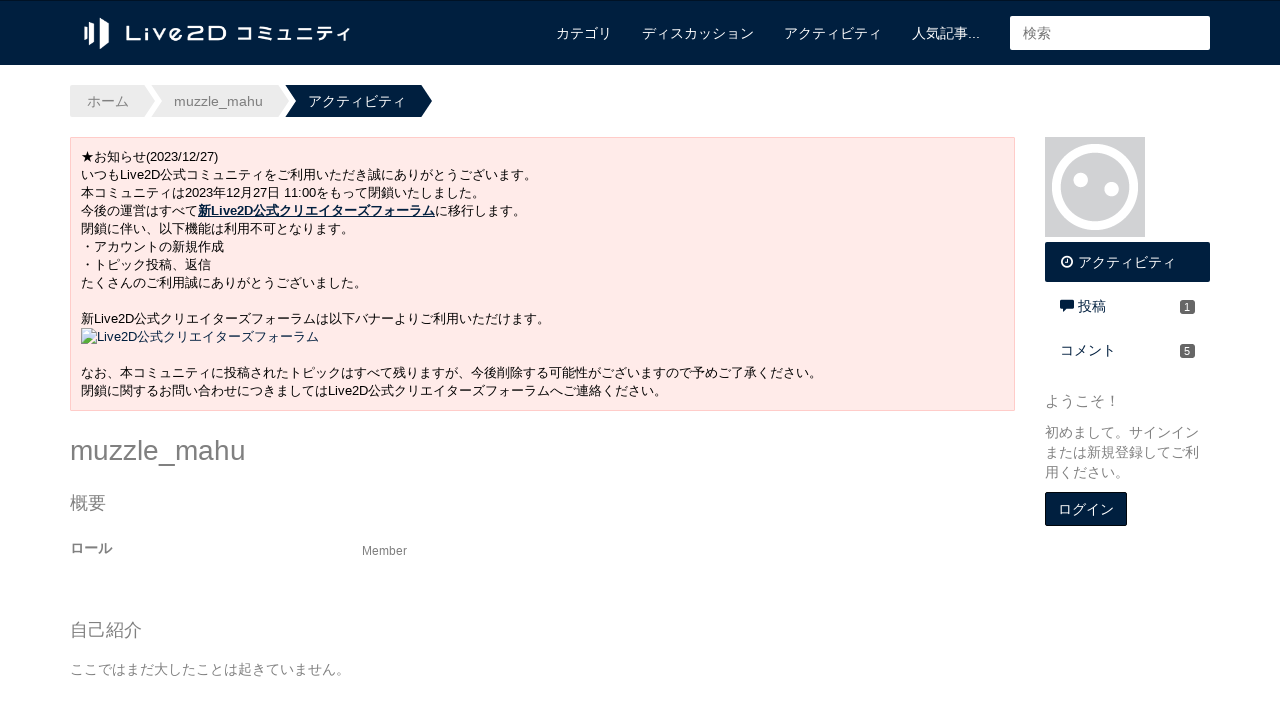

--- FILE ---
content_type: text/css
request_url: https://forum.live2d.com/themes/cornerstone/design/custom.css?v=6969595c
body_size: 4981
content:
/*!
 * Cornerstone
 *
 * @author    Kasper Kronborg Isager <kasper@vanillaforums.com>
 * @copyright 2014 (c) Vanilla Forums Inc.
 * @license   GPLv3
 *//*! normalize.css v3.0.1 | MIT License | git.io/normalize */html{font-family:sans-serif;-ms-text-size-adjust:100%;-webkit-text-size-adjust:100%}body{margin:0}article,aside,details,figcaption,figure,footer,header,hgroup,main,nav,section,summary{display:block}audio,canvas,progress,video{display:inline-block;vertical-align:baseline}audio:not([controls]){display:none;height:0}[hidden],template{display:none}a{background:transparent}a:active,a:hover{outline:0}abbr[title]{border-bottom:1px dotted}b,strong{font-weight:700}dfn{font-style:italic}h1{font-size:2em;margin:.67em 0}mark{background:#ff0;color:#000}small{font-size:80%}sub,sup{font-size:75%;line-height:0;position:relative;vertical-align:baseline}sup{top:-.5em}sub{bottom:-.25em}img{border:0}svg:not(:root){overflow:hidden}figure{margin:1em 40px}hr{-moz-box-sizing:content-box;box-sizing:content-box;height:0}pre{overflow:auto}code,kbd,pre,samp{font-family:monospace,monospace;font-size:1em}button,input,optgroup,select,textarea{color:inherit;font:inherit;margin:0}button{overflow:visible}button,select{text-transform:none}button,html input[type=button]{-webkit-appearance:button;cursor:pointer}button[disabled],html input[disabled]{cursor:default}button input::-moz-focus-inner{border:0;padding:0}input{line-height:normal}input[type=reset],input[type=submit]{-webkit-appearance:button;cursor:pointer}input[type=checkbox],input[type=radio]{-moz-box-sizing:border-box;box-sizing:border-box;padding:0}input[type=number]::-webkit-inner-spin-button,input[type=number]::-webkit-outer-spin-button{height:auto}input[type=search]{-webkit-appearance:textfield;-moz-box-sizing:content-box;box-sizing:content-box}input[type=search]::-webkit-search-cancel-button,input[type=search]::-webkit-search-decoration{-webkit-appearance:none}fieldset{border:1px solid #c0c0c0;margin:0 2px;padding:.35em .625em .75em}legend{border:0;padding:0}textarea{overflow:auto}optgroup{font-weight:700}table{border-collapse:collapse;border-spacing:0}td,th{padding:0}/*!
 * Preboot v2
 *
 * Open sourced under MIT license by @mdo.
 * Some variables and mixins from Bootstrap (Apache 2 license).
 */*{-moz-box-sizing:border-box;box-sizing:border-box}*:before,*:after{-moz-box-sizing:border-box;box-sizing:border-box}html{position:relative;min-height:100%}body{font-family:Helvetica,Arial,sans-serif;font-size:14px;line-height:1.42857143;color:gray;background-color:#fff}a{color:#428bca;text-decoration:none;transition:color .15s,background-color .15s,border-color .15s}a:hover,a:focus{color:#2a6496}a:focus{outline:none}.browsehappy{padding:20px;margin:0;text-align:center;background-color:#fcf8e9}.pull-right{float:right!important}.pull-left{float:left!important}h1,h2,h3,h4,h5,h6{font-family:inherit;font-weight:500}h1,h2,h3{margin-top:20px;margin-bottom:10px}h4,h5,h6{margin-top:10px;margin-bottom:10px}p,.P{margin:0 0 10px}.PageDescription{margin-bottom:20px}.container{min-width:990px;max-width:1170px;padding-right:15px;padding-left:15px;display:block;margin-left:auto;margin-right:auto;*zoom: 1}.container:before,.container:after{content:" ";display:table;line-height:0}.container:after{clear:both}.row{margin-left:-15px;margin-right:-15px;*zoom: 1}.row:before,.row:after{content:" ";display:table;line-height:0}.row:after{clear:both}.column{min-height:1px}.table-row{display:table;width:100%}.container .table-row{height:inherit}.table-column{display:table-cell;float:none!important}.container .table-column{height:inherit}.table-column.top{vertical-align:top}.table-column.middle{vertical-align:middle}.table-column.bottom{vertical-align:bottom}.table-column.fill{width:100%}.icheckbox,.iradio{display:inline-block;line-height:20px}.icheckbox:before,.iradio:before{display:inline-block;font-family:vanillicon;font-variant:normal;font-weight:400;font-style:normal;text-align:center;text-decoration:inherit;text-transform:none;line-height:1;-webkit-font-smoothing:antialiased;min-width:1em;font-size:20px;color:#bfbfbf;content:"\f128";vertical-align:middle}.icheckbox.checked:before,.iradio.checked:before{color:#428bca}.icheckbox.checked:before{content:"\f172"}.iradio.checked:before{content:"\f138"}input.InputBox,input.SmallInput,textarea.TextBox{display:block;width:100%;height:34px;padding:6px 12px;font-family:inherit;font-size:14px;line-height:20px;border:#eeeeee solid 1px;border-radius:2px;-webkit-font-smoothing:inherit}input.InputBox,input.SmallInput,textarea.TextBox,input.InputBox:focus,input.SmallInput:focus,textarea.TextBox:focus{background-color:#fff}input.InputBox:focus,input.SmallInput:focus,textarea.TextBox:focus{border-color:#428bca}.navbar-form input.InputBox,.navbar-form input.SmallInput,.navbar-form textarea.TextBox{border-color:transparent}.CheckBoxLabel,.RadioLabel{cursor:pointer}.Button,.NavButton{display:inline-block;vertical-align:middle;padding:6px 12px;font-family:inherit;font-size:14px;font-weight:500;line-height:20px;border-radius:2px;transition:color .15s,background-color .15s,border-color .15s;-webkit-font-smoothing:inherit;color:gray;background-color:#fafafa;border-color:#e1e1e1;text-shadow:none;background-image:none;box-shadow:none}.Button:hover,.NavButton:hover,.Button:focus,.NavButton:focus,.Button:active,.NavButton:active{background-color:#ededed;border-color:#e7e7e7}.Button:hover,.NavButton:hover,.Button:focus,.NavButton:focus{color:gray}.Button.Primary{color:#fff;background-color:#428bca;border-color:#3071a9}.Button.Primary:hover,.Button.Primary:focus,.Button.Primary:active{background-color:#357ebd;border-color:#3278b3}.BigButton{display:block}.ButtonGroup{position:relative;display:inline-block}.ButtonGroup>.Button{position:relative}.ButtonGroup>.Button:hover,.ButtonGroup>.Button:focus,.ButtonGroup>.Button:active{z-index:2}.ButtonGroup>.Button:first-child,.ButtonGroup>.Button:first-of-type{margin-left:0}.ButtonGroup>.Button:first-child:not(:last-child),.ButtonGroup>.Button:first-of-type:not(:last-child){border-bottom-right-radius:0;border-top-right-radius:0}.ButtonGroup>.Button:last-child:not(:first-child),.ButtonGroup>.Button:last-of-type:not(:first-child){border-bottom-left-radius:0;border-top-left-radius:0}.ButtonGroup>.Button:not(:first-child):not(:last-child):not(:first-of-type):not(:last-of-type){border-radius:0}.ButtonGroup>.Button~.Button{margin-left:-1px}.ButtonGroup.Multi>.Button.Handle{border:solid 1px;color:gray;background-color:#fafafa;border-color:#e1e1e1}.ButtonGroup.Multi>.Button.Handle:hover,.ButtonGroup.Multi>.Button.Handle:focus,.ButtonGroup.Multi>.Button.Handle:active{background-color:#ededed;border-color:#e7e7e7}.ButtonGroup.Multi>.Button.Primary.Handle{color:#fff;background-color:#428bca;border-color:#3071a9}.ButtonGroup.Multi>.Button.Primary.Handle:hover,.ButtonGroup.Multi>.Button.Primary.Handle:focus,.ButtonGroup.Multi>.Button.Primary.Handle:active{background-color:#357ebd;border-color:#3278b3}.ButtonGroup.Big>.Button{width:80%}.ButtonGroup.Big>.Button.Handle{width:20%}.site-sidebar .BoxButtons{margin-bottom:20px}.Sprite,.Sprite16,.ReactSprite,.SpFlyoutHandle{width:auto;height:auto;background-image:none!important}.Sprite:before,.Sprite16:before,.ReactSprite:before,.SpFlyoutHandle:before{display:inline-block;font-family:vanillicon;font-variant:normal;font-weight:400;font-style:normal;text-decoration:inherit;text-transform:none;line-height:1;-webkit-font-smoothing:antialiased;min-width:1em;text-align:center}.ReactSprite:before{font-size:14px}.SpFlyoutHandle{cursor:pointer}.SpEditProfile:before{content:"\f1b3"}.SpDropdownHandle:before{content:"\f117"}.SpDiscussions:before{content:"\f137"}.SpActivity:before{content:"\f1a9"}.SpNotifications:before{content:"\f14f"}.SpDelete:before{content:"\f184"}.SpFlyoutHandle:before{content:"\f12d"}.SpOptions:before{content:"\f12d"}.SpPreferences:before{content:"\f12d"}.SpBookmarks:before{content:"\f199"}.SpPassword:before{content:"\f166"}.SpSearch:before{content:"\f18e"}.SpInbox:before{content:"\f159"}.ReactPromote:before{content:"\f156"}.ReactOffTopic:before{content:"\f16b"}.ReactInsightful:before{content:"\f160"}.ReactDisagree:before{content:"\f14c"}.ReactAgree:before{content:"\f196"}.ReactDislike:before{content:"\f1a6"}.ReactLike:before{content:"\f1a7"}.ReactDown:before{content:"\f108"}.ReactUp:before{content:"\f10b"}.ReactWTF:before{content:"\f1b8"}.ReactAwesome:before{content:"\f157"}.ReactLOL:before{content:"\f167"}.ReactFlag:before{content:"\f147"}.ReactAbuse:before{content:"\f13d"}.ReactSpam:before{content:"\f198"}.ReactQuote:before{content:"\f182"}.ReactWarn:before{content:"\f1b6"}.ReactFacebook:before{content:"\f143"}.ReactFacebook:hover:before{color:#3a5795}.ReactTwitter:before{content:"\f1ad"}.ReactTwitter:hover:before{color:#55acee}.ReactGooglePlus:before{content:"\f151"}.ReactGooglePlus:hover:before{color:#dd4b39}.ReactButton.PopupWindow:hover .Sprite:before{color:gray}.Button.Handle .Sprite,.NavButton.Handle .Sprite{position:static;border:0;vertical-align:baseline}.Handle>.SpEditProfile,.NavButton>.SpEditProfile{width:auto;height:auto;vertical-align:baseline;line-height:inherit}.Options .Bookmark,.Options .SpFlyoutHandle{display:inline-block;padding:2px}.Options .Bookmark,.Options .SpFlyoutHandle,.Options .Bookmark:before,.Options .SpFlyoutHandle:before{vertical-align:top;line-height:16px}.OptionsMenu{font-size:14px}.OptionsMenu .Flyout{top:100%;right:-13px;margin-top:6px}.OptionsTitle,.MeBox .Arrow{display:none}a.Bookmark{width:auto;height:auto;font:0/0 a;color:transparent;text-indent:0;background-image:none!important}a.Bookmark:before{display:inline-block;min-width:1em;font-family:vanillicon;font-variant:normal;font-weight:400;font-style:normal;text-align:center;text-decoration:inherit;text-transform:none;line-height:1;-webkit-font-smoothing:antialiased;font-size:14px;color:gray}a.Bookmark:hover:before{color:#666}a.Bookmark:before{content:"\f19a"}a.Bookmarked:before,a.Bookmarked:hover:before{color:#e5b951!important;content:"\f199"}.site-header{*zoom: 1}.site-header:before,.site-header:after{content:" ";display:table;line-height:0}.site-header:after{clear:both}.site-footer{padding:20px 0;margin-top:20px;border-top:#eee solid 1px}.site-footer p{margin-bottom:0}.site-footer a img{max-height:20px;vertical-align:bottom}.site-sidebar{min-height:1px;padding-left:15px;padding-right:15px;-moz-box-sizing:border-box;box-sizing:border-box}@media (min-width: 768px){.site-sidebar{float:left;width:16.66666667%}}.site-content{min-height:1px;padding-left:15px;padding-right:15px;-moz-box-sizing:border-box;box-sizing:border-box}@media (min-width: 768px){.site-content{float:left;width:83.33333333%}}.nav{*zoom: 1}.nav:before,.nav:after{content:" ";display:table;line-height:0}.nav:after{clear:both}.nav>li{position:relative;float:left}.nav>li>a{position:relative;display:block;padding:10px 15px;text-overflow:ellipsis;overflow:hidden}.nav-stacked{margin-bottom:20px}.nav-stacked>li{float:none}.nav-stacked>li>a{border-radius:2px}.nav-stacked>li>a:hover,.nav-stacked>li>a:focus{background-color:#eee}.nav-stacked>li+li{margin-top:4px}.nav-stacked .Active>a,.nav-stacked .Active>a:hover,.nav-stacked .Active>a:focus{color:#fff;background-color:#428bca}.navbar{height:64px;background-color:#428bca}.navbar-right{float:right}.navbar-left{float:left}.navbar-nav>li>a{padding-top:22px;padding-bottom:22px;color:#fff}.navbar-nav>li>a:hover,.navbar-nav>li>a:focus{background-color:#3071a9}.navbar-nav>li>.Selected{background-color:#3071a9}.navbar-nav.navbar-right:last-child{margin-right:-15px}.navbar-nav.navbar-left:first-child{margin-right:-15px}.navbar-brand{float:left;margin-top:22px;margin-bottom:22px;font-size:17.5px;font-weight:500;line-height:20px;color:#fff}.navbar-brand:hover,.navbar-brand:focus{color:#fff}.navbar-brand img{display:block;max-height:64px;padding:10px 0;margin-top:-22px;margin-bottom:-22px}.navbar-form{padding:0 15px;margin-top:15px;margin-bottom:15px}.navbar-right:last-child .navbar-form{margin-right:-15px}.navbar-left:first-child .navbar-form{margin-right:-15px}.navbar-search input[type=text]{width:200px;transition:width .15s}.navbar-search input[type=text]:focus{width:240px}.navbar-search input[type=submit]{display:none}.topbar{color:#fff;background-color:#5697d0;border-bottom:#357ebd solid 1px}.topbar a{color:#fff}.trail{overflow:hidden;padding-right:.5em;margin:20px 0;*zoom: 1}.trail:before,.trail:after{content:" ";display:table;line-height:0}.trail:after{clear:both}.trail a{position:relative;padding:6px 12px;margin:0 .75em;line-height:20px;color:gray;background-color:#ececec}.trail a:hover,.trail a:focus{color:#fff;background-color:#428bca}.trail a:hover:before,.trail a:focus:before{border-color:#428bca;border-left-color:transparent}.trail a:hover:after,.trail a:focus:after{border-left-color:#428bca}.trail a:before{left:-1em;border-color:#ececec;border-left-color:transparent}.trail a:after{right:-1em;border-color:transparent;border-left-color:#ececec}.trail a:before,.trail a:after{position:absolute;top:50%;margin-top:-1.5em;border-style:solid;border-width:1.5em 0 1.5em 1em;content:" ";transition:border-color .15s}.trail a,.trail span{float:left}.trail .Crumb{display:none}.trail .Last a{color:#fff;background-color:#428bca}.trail .Last a:before{border-color:#428bca;border-left-color:transparent}.trail .Last a:after{border-left-color:#428bca}.trail .HomeCrumb a{padding-left:1.2em;margin-left:0;border-bottom-left-radius:2px;border-top-left-radius:2px}.trail .HomeCrumb a:before{display:none}.FilterMenu{*zoom: 1;margin-bottom:20px}.FilterMenu:before,.FilterMenu:after{content:" ";display:table;line-height:0}.FilterMenu:after{clear:both}.FilterMenu>li{position:relative;float:left}.FilterMenu>li>a{position:relative;display:block;padding:10px 15px;text-overflow:ellipsis;overflow:hidden}.FilterMenu>li{float:none}.FilterMenu>li>a{border-radius:2px}.FilterMenu>li>a:hover,.FilterMenu>li>a:focus{background-color:#eee}.FilterMenu>li+li{margin-top:4px}.FilterMenu .Active>a,.FilterMenu .Active>a:hover,.FilterMenu .Active>a:focus{color:#fff;background-color:#428bca}.FilterMenu .Aside{float:right}.site-content .FilterMenu{display:none}.PanelInfo{*zoom: 1;margin-bottom:20px}.PanelInfo:before,.PanelInfo:after{content:" ";display:table;line-height:0}.PanelInfo:after{clear:both}.PanelInfo>li{position:relative;float:left}.PanelInfo>li>a{position:relative;display:block;padding:10px 15px;text-overflow:ellipsis;overflow:hidden}.PanelInfo>li{float:none}.PanelInfo>li>a{padding:5px 0}.site-content .PanelInfo{display:none}.PageControls{min-height:0;margin:0 0 20px}.PageControls:empty{display:none}.PageControls:after{content:"";display:table;clear:both}.MeBox{float:right}.MeBox .WhoIs{float:left;min-height:0;line-height:1.42857143}.MeBox .WhoIs .Username{float:left;line-height:20px}.MeBox .MeMenu{float:left;margin-left:10px;line-height:20px}.MeBox .MeButton{padding:0 4px;border:0}.MeBox>.PhotoWrap{float:left;margin-right:10px}.MeBox>.PhotoWrap img{width:20px;height:20px}.MeBox .Flyout{right:-4px;left:auto}.MeBox .Flyout:before,.MeBox .Flyout:after{left:auto;right:6px}.MeBox .Flyout a{color:#428bca}.MeBox-SignIn{display:block}.DismissMessage:first-child{margin-top:0}.Item{padding:10px 15px}.Item .Message{margin:0;font-size:14px;line-height:20px}.Item .Options .AdminCheck{margin-left:5px}.Item .Reactions:empty{display:none}.Item-Header{margin:0;*zoom: 1}.Item-Header:before,.Item-Header:after{content:" ";display:table;line-height:0}.Item-Header:after{clear:both}.Item-Header .PhotoWrap{margin:0 10px 0 0}.Item-Header .Username,.Item-Header .AuthorInfo{font-size:14px;line-height:20px}.Item-Header .Meta{font-size:11.9px;line-height:20px}.Item-Header+.Item-BodyWrap{padding-top:10px}.ProfilePhotoLarge{width:100%}.DataList .Item{padding:10px 15px}.DataList .Item:last-child{border-bottom-width:0}.DataTable td{padding:10px 15px;vertical-align:middle}.DataTable .Item td{padding:10px 15px}.DataTable .Item:last-child td{border-bottom-width:0}.CommentsWrap{margin:3px 3px 20px;border:#d5d5d5 solid 1px;border-radius:1px;box-shadow:0 0 0 3px #eee}.CommentsWrap .CommentHeading{display:none}.CommentsWrap .BeforeCommentHeading,.CommentsWrap .PagerWrap{float:none;display:block;margin:-1px;*zoom: 1;color:#fff;background-color:#fafafa;border:#d5d5d5 solid 1px}.CommentsWrap .BeforeCommentHeading:before,.CommentsWrap .PagerWrap:before,.CommentsWrap .BeforeCommentHeading:after,.CommentsWrap .PagerWrap:after{content:" ";display:table;line-height:0}.CommentsWrap .BeforeCommentHeading:after,.CommentsWrap .PagerWrap:after{clear:both}.CommentsWrap .BeforeCommentHeading{border-top-right-radius:1px;border-top-left-radius:1px}.CommentsWrap .PagerWrap{border-bottom-right-radius:1px;border-bottom-left-radius:1px}.DataList.Discussions,.DataList.Activities,.DataList.Conversations,.DataList.Conversation,.MessageList.Discussion{margin:3px 3px 20px;border:#d5d5d5 solid 1px;border-radius:1px;box-shadow:0 0 0 3px #eee}.MessageList.Discussion .Item{margin:0}.MessageList.Discussion .PageTitle,.MessageList.Discussion .PageTitle a{color:#fff}.MessageList.Discussion .PageTitle h1{padding:10px 15px;margin:-1px;font-family:Helvetica,Arial,sans-serif;font-size:17.5px;font-weight:500;line-height:20px;color:#fff;background-color:#428bca;border:#3278b3 solid 1px;border-top-right-radius:1px;border-top-left-radius:1px}.MessageList.Discussion .PageTitle .Bookmark:before{color:#fff}.MessageList.Discussion .PageTitle .Options{padding:10px 15px}.MessageList.Discussion .PageTitle .AdminCheck{margin-left:5px}.MessageList.Discussion .PageTitle .AdminCheck .icheckbox:before,.MessageList.Discussion .PageTitle .AdminCheck .iradio:before{color:#fff}.DataTableWrap,.CategoryGroup{margin:3px 3px 20px;border:#d5d5d5 solid 1px;border-radius:1px;box-shadow:0 0 0 3px #eee}.CategoryGroup .H{padding:10px 15px;margin:-1px -1px 0;font-family:Helvetica,Arial,sans-serif;font-size:17.5px;font-weight:500;line-height:20px;color:#fff;background-color:#428bca;border:#3278b3 solid 1px;border-top-right-radius:1px;border-top-left-radius:1px}.CategoryGroup .DataTableWrap{margin:0;border:0;border-radius:0;box-shadow:none}.ChildCategoryList{margin:3px 3px 20px;border:#d5d5d5 solid 1px;border-radius:1px;box-shadow:0 0 0 3px #eee}.ChildCategoryList .Category{padding:0}.ChildCategoryList .Item{float:none;width:auto;padding:10px 15px}.CategoryList{margin:3px 3px 20px;border:#d5d5d5 solid 1px;border-radius:1px;box-shadow:0 0 0 3px #eee}.container .discussion-sort-filter-module{height:34px}.SiteSearch.groupSearch .groupSearch-text{font-size:14px}.groupSearch-button{position:absolute;width:1px;height:1px;padding:0;margin:-1px;overflow:hidden;clip:rect(0,0,0,0);border:0}body.hasRichEditor.Profile .FormWrapper.FormWrapper-Condensed{padding-left:0}


--- FILE ---
content_type: application/x-javascript
request_url: https://forum.live2d.com/plugins/editor/js/jquery.iframe-transport.js?v=6969595c
body_size: 651
content:
(function(t){"use strict";typeof define=="function"&&define.amd?define(["jquery"],t):t(window.jQuery)})(function(t){"use strict";var m=0;t.ajaxTransport("iframe",function(e){if(e.async){var a=e.initialIframeSrc||"javascript:false;",n,u,f;return{send:function(y,d){n=t('<form style="display:none;"></form>'),n.attr("accept-charset",e.formAcceptCharset),f=/\?/.test(e.url)?"&":"?",e.type==="DELETE"?(e.url=e.url+f+"_method=DELETE",e.type="POST"):e.type==="PUT"?(e.url=e.url+f+"_method=PUT",e.type="POST"):e.type==="PATCH"&&(e.url=e.url+f+"_method=PATCH",e.type="POST"),m+=1,u=t('<iframe src="'+a+'" name="iframe-transport-'+m+'"></iframe>').bind("load",function(){var l,i=t.isArray(e.paramName)?e.paramName:[e.paramName];u.unbind("load").bind("load",function(){var r;try{if(r=u.contents(),!r.length||!r[0].firstChild)throw new Error}catch{r=void 0}d(200,"success",{iframe:r}),t('<iframe src="'+a+'"></iframe>').appendTo(n),window.setTimeout(function(){n.remove()},0)}),n.prop("target",u.prop("name")).prop("action",e.url).prop("method",e.type),e.formData&&t.each(e.formData,function(r,c){t('<input type="hidden"/>').prop("name",c.name).val(c.value).appendTo(n)}),e.fileInput&&e.fileInput.length&&e.type==="POST"&&(l=e.fileInput.clone(),e.fileInput.after(function(r){return l[r]}),e.paramName&&e.fileInput.each(function(r){t(this).prop("name",i[r]||e.paramName)}),n.append(e.fileInput).prop("enctype","multipart/form-data").prop("encoding","multipart/form-data"),e.fileInput.removeAttr("form")),n.submit(),l&&l.length&&e.fileInput.each(function(r,c){var p=t(l[r]);t(c).prop("name",p.prop("name")).attr("form",p.attr("form")),p.replaceWith(c)})}),n.append(u).appendTo(document.body)},abort:function(){u&&u.unbind("load").prop("src",a),n&&n.remove()}}}}),t.ajaxSetup({converters:{"iframe text":function(e){return e&&t(e[0].body).text()},"iframe json":function(e){return e&&t.parseJSON(t(e[0].body).text())},"iframe html":function(e){return e&&t(e[0].body).html()},"iframe xml":function(e){var a=e&&e[0];return a&&t.isXMLDoc(a)?a:t.parseXML(a.XMLDocument&&a.XMLDocument.xml||t(a.body).html())},"iframe script":function(e){return e&&t.globalEval(t(e[0].body).text())}}})});


--- FILE ---
content_type: application/javascript; charset=utf-8
request_url: https://forum.live2d.com/api/v2/locales/ja/translations.js?h=6969595c
body_size: 135366
content:
gdn.translations = {"%1$s \"%2$s\" not found.":"%1$s \"%2$s\" not found.","%1$s %2$s":"%1$s %2$s","%1$s Version %2$s":"%1$s Version %2$s","%1$s version %2$s is available.":"%1$s version %2$s is available.","%s is not a valid email address":"%s is not a valid email address","%s is required":"%sが必要です","%s item in queue":"%s item in queue","%s level":"%s level","%s levels":"%s levels","%s must be numeric":"%sは数値である必要があります","%s site(s) found.":"%s site(s) found.","%s sources(s) found.":"%sソースが見つかりました。","%s times":"%s回","%s unavailable":"その%sは利用できません。","%s user found.":"%s人のユーザーが見つかりました。","%s users found.":"%s人のユーザーが見つかりました。","%s user(s) found.":"%s 人のユーザーが見つかりました。","%s user(s) will be affected by this action.":"%s user(s) will be affected by this action.","<0/> will suggest answers on Q&A posts":"<0/>はQ&A投稿で回答を提案します","<0 /> will not suggest answers on Q&A posts":"<0/>はQ&A投稿で回答を提案しません","(less)":"(less)","(more)":"(more)","(YYYY-mm-dd)":"(YYYY-mm-dd)","1 day":"1 day","1 hour":"1 hour","1 in 5 is recommended for most communities.":"ほとんどのコミュニティでは5分の1が推奨されます。","1 in 20 is recommended for most communities.":"ほとんどのコミュニティでは、20分の1が推奨されます。","1 month":"一ケ月","1 month after being sent":"送信一ヶ月後","1 week":"一週間","1 week after being sent":"送信一週間後","2 weeks after being sent":"送信二週間後","4 hours":"4 hours","5 minutes":"5 minutes","15 minutes":"15分間","[%s] Confirm Your Email Address":"[%s] Eメールアドレスを確認","[%s] Invitation":"[%s] 招待状","[%s] Password Reset":"[%s] Password Reset","[%s] Password Reset Request":"[%s] パスワード リセット依頼","You've reached the maximum login attempts. Please wait %s and try again.":"最大ログイン試行回数に達しました。%s待ってから再試行してください。","a Badge":"a Badge","A unique display name.":"一意の表示名","A unique label name that cannot be changed once saved.":"一度保存すると変更できない一意のラベル名。","Abilites":"能力","Abilities":"能力","About %s":"%s について","About Email Digest":"電子メールダイジェストについて","About External Search":"外部検索について","About Theme Preview":"テーマのプレビューについて","Above Main Content":"Above Main Content","Accept Answer":"回答を承認する","\"Accept Answer\" if a suggestion answers your question.":"提案が質問の回答になる場合は、「回答を承認する」。","Account Sync Failed":"Account Sync Failed","Accepted answer pageview ratio representing a deflected case":"回避されたケースを表す承認された回答のページビュー率","Accepted Answers":"受け入れられた回答","Action":"アクション","Actions and Permissions":"アクションと許可","Actions Based on Votes":"Actions Based on Votes","activity(ies)":"アクティビティ","activity's comment(s)":"アクティビティのコメント","Activity Item":"Activity Item","Activity item not found.":"Activity item not found.","Add a new Pocket to your site.":"Add a new Pocket to your site.","Add a Zoom link or meeting ID to connect this event to Zoom and enable one-click registration and join buttons. Note if your event requires registration, you cannot update your meeting ID or link after creating the event.":"ZoomリンクまたはミーティングIDを追加して、このイベントをZoomに接続し、ワンクリック登録および参加ボタンを有効にします。イベントに登録が必要な場合は、イベントの作成後にミーティングIDまたはリンクを更新することはできませんのでご注意ください。","Add Ban Rule":"禁止ルールを追加","Add Category":"カテゴリを追加","Add Columns":"列の追加","Add Comments":"コメントを追加","Add Connection":"Add Connection","Added By":"Added By","Add Field":"フィールドを追加","Add Info &amp; Create Account":"情報の追加 & アカウントの作成","Add information into the from field in email addresses to help with replies (recommended).":"Add information into the from field in email addresses to help with replies (recommended).","Add Interest":"興味を追加する","Adding & Editing Categories":"カテゴリの追加と編集 (英語)","Add Item":"Add Item","Addons":"アドオン","Addons Overview":"アドオンの概要","Add Role":"ロールを追加","Add rule":"ルールを追加","Add Tag":"タグを追加","Add Theme":"テーマを追加","Add Token":"トークンを追加","Add User":"ユーザーを追加","Add your custom Kaltura domain(s) to transform links into embedded videos in discussions, comments or articles.":"お使いのカスタムKalturaドメインを追加して、リンクをディスカッション、コメント、記事の埋め込み動画に変換します。","Add your custom Kaltura domain(s) to transform links into embedded videos in posts, comments or articles.":"カスタムKalturaドメインを追加して、リンクを投稿やコメント、記事への埋め込み動画に変換しましょう。","administrator":"管理者","Advanced":"高度な設定","Advanced Category Settings":"高度なカテゴリ設定","Advanced Editor Settings":"Advanced Editor Settings","Advanced Embed Settings":"Advanced Embed Settings","Advanced Forum Settings":"高度なフォーラム設定","AdvancedNotifications":"AdvancedNotifications","Advanced Options":"Advanced Options","Advanced Settings":"Advanced Settings","Advanced settings for embedded community elements":"Advanced settings for embedded community elements","After":"After","AI Suggested Answers":"AI提案された回答","AI Suggestions are not enabled":"AI提案機能は有効になっていません","AI Suggested Answers provides suggested answers based on community posts and linked knowledge bases. You can turn this on or off anytime by visiting your profile preferences.":"AI提案された回答は、コミュニティの投稿やリンクされたナレッジベースに基づいて提案された回答を提供します。これはいつでもプロフィール設定からオンまたはオフにできます。","Alert users if they click a link in a post that will lead them away from the forum. ":"投稿内のリンクをクリックしてフォーラムから離れてしまった場合、ユーザーに注意をします。","Alive":"Alive","All %1$s":"すべて %1$s","All Time":"いつも","All Dashboard Pages":"All Dashboard Pages","All discussions in this category will be permanently deleted.":"All discussions in this category will be permanently deleted.","All Forum Pages":"All Forum Pages","All of the user content will be replaced with a message stating the user has been deleted.":"All of the user content will be replaced with a message stating the user has been deleted.","Allow embedded content":"埋め込みコンテンツを許可","Allow images":"画像を許可","Allow new users to be registered through email.":"Allow new users to be registered through email.","Allow this connection to issue API access tokens.":"APIアクセストークンを発行するには、この接続を許可してください。","Allow Third-Party Script Execution":"サードパーティスクリプトの実行を許可する","Allow users to change their own avatars":"ユーザーが自分のアバターを変更できるようにする","Allow users to dismiss this message":"ユーザーがこのメッセージを閉じることを許可します。","All Pages":"All Pages","All Replies":"すべての返信","An enabled message will be visible on the site.":"有効なメッセージがサイトに表示されます。","An answer in this the community thread was marked as accepted":"このコミュニティスレッドの回答は承認済みとしてマークされました","An error occurred updating your privacy setting":"プライバシー設定の更新中にエラーが発生しました","Anonymize Analytics Data by Default":"デフォルトでアナリティクスデータを匿名化する","Answers is not available if you have not accepted cookies.":"Cookieを受け入れていない場合、回答は利用できません。","API":"API","API Label is required":"API ラベルは必須です","API Name":"API名","API SSO Expand Permission":"APIシングルサインオン拡張権限","API Status":"API Status","Appearance":"外観","Applicant":"申請者","applicant":"申込者","Applicant Role":"Applicant Role","Application":"アプリケーション","Application ID":"Application ID","Applications":"アプリケーション","Application Secret":"Application Secret","Applied by Administrator":"Applied by Administrator","Applied Manually":"Applied Manually","Applied On":"Applied On","Apply to subcategories":"サブカテゴリーに適用","Approval":"承認制","Archive Discussions":"過去のディスカッション","Are you sure you want to delete %s items forever?":"Are you sure you want to delete %s items forever?","Are you sure you want to delete 1 item forever?":"Are you sure you want to delete 1 item forever?","Are you sure you want to delete this badge? This is irreversible and will revoke the badge from all users who have it.":"Are you sure you want to delete this badge? This is irreversible and will revoke the badge from all users who have it.","Are you sure you want to delete this category?":"Are you sure you want to delete this category?","Are you sure you want to restore %s items?":"Are you sure you want to restore %s items?","Are you sure you want to restore 1 item?":"Are you sure you want to restore 1 item?","Are you sure you want to turn off all AI Suggested Answers? You can undo this in your profile settings at anytime.":"AI提案された回答をすべてオフにしてもよろしいですか？これはいつでもプロフィール設定から元に戻すことができます。","Assistant Tone of Voice":"アシスタントの声のトーン","Assistant Icon":"アシスタントアイコン","Assistant Name":"アシスタント名","At least one visible column is required. Show or add a visible column.":"少なくとも1つの可視列が必要です。可視列を表示または追加してください。","A url-friendly version of the category name for better SEO.":"SEO に適したカテゴリ名の URL フレンドリー バージョン","Automatically Save Drafts":"下書きを自動的に保存する","Authors may always edit":"Authors may always edit","Authors may edit for %s":"Authors may edit for %s","Authors may never edit":"Authors may never edit","Auto-Fetch New Comments":"Auto-Fetch New Comments","Avatar Dimensions":"アバターの寸法","Avatars":"アバター","Background Color":"背景の色","Back to all users":"Back to all users","Back to Mobile Site":"Back to Mobile Site","Badge cannot be deleted.":"Badge cannot be deleted.","Badge Class":"バッジクラス","Badge Class Level":"バッジクラスレベル","Badge deleted.":"Badge deleted.","Badge Name":"名前","BadgeRecipientsHeading":"BadgeRecipientsHeading","BadgeRequestColumnLabel":"Request","Badge Requests":"Badge Requests","Badge requests":"バッジ要求","Balanced":"バランスの取れた","Ban Item":"Ban Item","Ban List":"Ban List","Banner":"サイトのタイトル","Banner Logo":"タイトルロゴ","Banner Title":"タイトル","Banner Search Box":"バナー検索ボックス","Banning":"Banning","Banning Options":"Banning Options","Ban Rule":"禁止ルール","Ban Rules":"禁止ルール","Ban Type":"タイプ","Basic Information":"基本情報","Before":"Before","Before activating this feature, please be aware of the following potential implications:":"この機能を有効にする前に、次の潜在的な影響に注意してください：","Begin At":"Begin At","Below Sidebar":"Below Sidebar","Blocked":"Blocked","Blog Comments":"Blog Comments","Bookmark a discussion using its star icon.":"スターアイコンを使って、ディスカッションをブックマークします。","Browse Addons":"Browse Addons","Browser Compatibility:":"ブラウザの互換性：","Browse for a new banner logo if you would like to change it:":"LogoBrowse","Button Background Color":"ボタンの背景の色","Button Text Color":"ボタンのテキストの色","Cannot build profile information if user is not defined.":"Cannot build profile information if user is not defined.","Categories &amp; Discussions":"カテゴリ & ディスカッション","Categories to Exclude from AI Answers":"AI回答から除外するカテゴリ","Categories are used to organize discussions.":"カテゴリーは、ユーザーがコミュニティーにとって有意義な方法で、ディスカッションを整理できるようにするために使われます。","Categories are used to organize posts.":"カテゴリーを使用すると、ユーザーがコミュニティにとって有意義な方法で投稿を整理するのに役立ちます。","Categories allow you to organize your posts.":"カテゴリーを使うと投稿を整理することができます。","Categories Layout":"Categories Layout","Category Following":"以下のカテゴリ","Category Page Layout":"カテゴリのページ レイアウト","Category Url:":"カテゴリ URL:","Censored Words":"Censored Words","Change Log":"Change Log","Change the look of All Categories":"<b>すべてのカテゴリ</b> ページの外観は<a href=\"%s\">こちら</a>から変更できます。","Change the way that new users register with the site.":"新規ユーザーがサイトに登録する方法を変更してください。","Change your banner":"Change your banner","Changing the Discussions Menu Link":"ディスカッション メニュー リンクの変更 (英語)","Check all permissions that apply for each role":"以下のロールに適用する権限すべてにチェックを入れてください","Check all permissions that apply to this role:":"以下のロールに適用する権限すべてにチェックを入れてください:","Check out my new community!":"Check out my new community!","Check out the full list of video tutorials here.":"Check out the full list of video tutorials here.","Check out the new community forum I've just set up.":"こんにちは!\n\nたった今立ち上げた新しいコミュニティー・フォーラムを見てください。お互いにオンラインでチャットをする最高の場所です。","Choose a locale pack":"Choose a locale pack","Choose Avatar":"アバターを選択","Choose the preferred layout for the categories page.":"Choose the preferred layout for the categories page.","Choose the preferred layout for the discussions page.":"Choose the preferred layout for the discussions page.","Choose who can send out invitations to new members:":"誰が新しいメンバーに招待状を送信できるか、設定してください:","Choose how many records to display.":"表示するレコードの数を選択します。","Choose when to load records from.":"レコードをいつロードするかを選択します。","Class":"クラス","Clear All":"すべてクリア","Classic table layout used by traditional forums":"Classic table layout used by traditional forums","Clean Spam":"Clean Spam","Click a tag name to edit. Click x to remove.":"Click a tag name to edit. Click x to remove.","Click here to apply it.":"Click here to apply it.","Click here to carry on.":"Click here to carry on.","Click here to carry on to your dashboard":"Click here to carry on to your dashboard","Client ID":"Client ID","Colored":"有色","Column Display Settings":"列の表示設定","comment(s)":"件のコメント","Comment  Body":"Comment  Body","Comment Count":"コメント数","Comment Settings":"Comment Settings","Comments Page":"Comments Page","Comments per Page":"1 ページに表示する最大コメント数","Comment  Subject":"Comment  Subject","Community Discussion Categories":"コミュニティディスカッションカテゴリ","Community Member Content":"コミュニティメンバーのコンテンツ","Condition":"Condition","Condition Expression":"Condition Expression","Condition Field":"Condition Field","Conditions":"Conditions","Condition Type":"タイプ","Configure an Authenticator":"設定する認証方式","Configuration settings for password fields in Vanilla":"Vanillaのパスワードフィールドの構成設定","Configure custom Kaltura domains":"カスタムKalturaドメインを構成","Configure how nested categories are displayed to users.":"ネストされたカテゴリをどのように表示するか、設定してください。","Configuring Vanilla's Homepage":"Vanilla のホーム画面設定 (英語)","Confirmation  Body":"Confirmation  Body","Confirm email addresses":"Require users to confirm their email addresses (recommended)","Connections":"接続","Consumer Key":"Consumer Key","Consumer Secret":"Consumer Secret","Contact Vanilla Staff to get the Q&A site configuration enabled. Then enable the Q&A addon in the Addons section of the dashboard.":"Q&Aサイトの構成を有効にするには、Vanillaスタッフに連絡してください。その後、ダッシュボードのアドオンセクションでQ&Aアドオンを有効にしてください。","Contact Vanilla Staff to get the Q&A site configuration enabled. Then enable the Q&A addon in the <0/> section of the dashboard.":"Q&Aサイトの構成を有効にするには、Vanillaスタッフに連絡してください。その後、ダッシュボードの<0/>セクションでQ&Aアドオンを有効にしてください。","Content Curation":"コンテンツのキュレーション","Content flagged as spam is stored here for moderator review.":"Content flagged as spam is stored here for moderator review.","Content Flagging":"Content Flagging","Content Security Domains":"コンテンツセキュリティドメイン","Content to Suggest":"提案するコンテンツ","Continue Replying":"返信を続ける","Conversation Messages":"会話のメッセージ数","Conversations":"会話","Conversations Setup":"会話のセットアップ","Could introduce vulnerabilities like Cross-Site Scripting (XSS) if initial scripts are compromised.":"初期スクリプトが侵害された場合、クロスサイトスクリプティング（XSS）のような脆弱性が発生する可能性があります。","Could not find a theme identified by '%s'":"Could not find a theme identified by '%s'","Could not instantiate mail function.":"メールを送信できません。サーバ側の設定に問題があります。","Could not link the addon.":"Could not link the addon.","Could not open %s.":"Could not open %s.","Could not open addon file. Addons must be zip files.":"Could not open addon file. Addons must be zip files.","Create & organize discussion categories and manage your users.":"Create & organize discussion categories and manage your users.","Created new badge":"Created new badge","Create Zoom Meeting":"Zoomミーティングを作成する","CreateFile":"CreateFile","Criteria":"Criteria","CSS":"CSS","CssClass":"CSSクラス","Current Authenticator":"現在の認証方式","Current File:":"現在のファイル:","Current Mobile Theme":"現在のモバイルテーマ","Current Theme":"現在のテーマ","Custom Themes":"カスタムテーマ","Customize AI Persona":"AIペルソナをカスタマイズする","Custom Recent Posts Layouts":"カスタム 最近の投稿レイアウト","Database Structure Upgrades":"Database Structure Upgrades","Date From":"[…]からの日付","Date To":"[…]までの日付","Debugger":"Debugger","Debug Information":"Debug Information","Decline":"却下","Default (%s)":"デフォルト (%s)","Default <0/>":"デフォルト <0/>","Default %s Permissions":"Default %s Permissions","Default  Category":"Default  Category","Default Category Permissions":"Default Category Permissions","Default Followed Categories":"デフォルトのフォロー済みカテゴリ","Default Interests Only":"デフォルトの興味のみ","Default Locale":"既定のロケール","Default Roles":"Default Roles","default type":"デフォルト","Default Type":"デフォルトタイプ","Define your forum homepage":"Define your forum homepage","Delete Badge":"Delete Badge","Delete Category":"Delete Category","Delete moderation information":"モデレーション情報を削除する","Delete Role":"Delete Role","Delete Theme":"テーマを削除","Delete User":"Delete User","Delete User: %s":"Delete User: %s","Deleting category...":"Deleting category...","Deleting role...":"Deleting role...","Delivery Date":"配信日","Description":"説明","Desktop Themes":"デスクトップテーマ","Did You Know?":"ご存知ですか？","Disable":"無効化","Disable Content Flagging":"Disable Content Flagging","Disabled":"無効","Disabled %1$s":"無効 %1$s","Disabled: The pocket will <b>not</b> be displayed.":"Disabled: The pocket will <b>not</b> be displayed.","Disable Signatures":"Disable Signatures","Disable Tagging":"Disable Tagging","Discard Reply":"返信を破棄","Discussion & Comment Editing":"ディスカッション & コメント編集","Post & Comment Editing":"投稿とコメントの編集","Discussions":"ディスカッション","discussion(s)":"件のディスカッション","Discussion  Body":"Discussion  Body","Discussions Layout":"Discussions Layout","Discussions per Page":"1 ページに表示する最大ディスカッション数","Posts per Page":"ページごとの投稿","Discussion  Subject":"Discussion  Subject","Dismissable":"却下可能","Dismiss Answer":"回答を却下する","Display content from followed categories":"フォローされたカテゴリーのコンテンツを表示","Display in dashboard. (not recommended)":"Display in dashboard. (not recommended)","Display Open Cases in Profile Page?":"プロフィールページに未解決のケースを表示しますか？","Display Options":"表示オプション","Display records from this subcommunity":"このサブコミュニティからの記録を表示する","Display root categories as headings.":"ルート カテゴリを見出しとして表示する。","Displays the banner image form the branding page prominently throughout the theme.":"テーマ全体で、ブランドページのバナー画像を目立つように表示します。","Display a searchbox on top of the banner image.":"バナー画像の上に検索ボックスを表示します。","Display records from this category.":"このカテゴリのレコードを表示します。","Display records from this subcommunity.":"このサブコミュニティからのレコードを表示します。","Don't display for embedded comments.":"Don't display for embedded comments.","Don't Refresh":"しない","Don't use Categories":"カテゴリを使用しない","Do not display the categories in the side panel.":"カテゴリ一覧をサイドパネルに表示しない。","Download Locale List":"Download Locale List","DownloadLocalePack":"ダウンロード","Download Locale Pack":"Download Locale Pack","Edit/Delete Log":"Edit/Delete Log","Edit Category":"カテゴリを編集","Edit CSS":"Edit CSS","Edit Default Categories":"デフォルトのカテゴリを編集する","Edit HTML":"HTMLを編集","Edit Interest":"興味を編集する","Edit Message":"Edit Message","Edit Role":"ロールを編集","Edit User":"ユーザーを編集","Email Confirmation Role":"Email Confirmation Role","Email Digest":"電子メールダイジェスト","Email Digest Prompt Widget will be available when the Email Digest is enabled.":"電子メールダイジェストのプロンプトウィジェットは、電子メールダイジェストが有効な場合に利用できます。","Email Digest Logo":"電子メールダイジェストのロゴ","Email digests will be sent on the selected day every week. Changes to the set day will take affect the following week.":"電子メールダイジェストは選択した曜日に毎週送信されます。設定した曜日の変更は翌週から反映されます。","Email Footer":"電子メールのフッター","Email Styles":"Eメールスタイル","Embed Comments":"Embed Comments","Embedding":"埋め込み","Embedding Documentation":"ドキュメントの埋め込み","Embedding is currently DISABLED.":"Embedding is currently DISABLED.","Embedding is currently ENABLED.":"Embedding is currently ENABLED.","Embed Forum":"Embed Forum","Embed My Forum":"私のフォーラムを埋め込む","Embed Modules":"Embed Modules","Embed modules from your Vanilla forum into your site":"Embed modules from your Vanilla forum into your site","Embeds":"埋め込み","Embed Vanilla":"Embed Vanilla","Embed your entire Vanilla forum":"Embed your entire Vanilla forum","Embed your forum in your web site":"Embed your forum in your web site","Enable":"有効化","Enable/Disable":"Enable/Disable","Enable admin checkboxes on discussions and comments.":"Enable admin checkboxes on discussions and comments.","Enable checkboxes on discussions and comments":"ディスカッションとコメント上のチェックボックスを有効にする","Enabled %1$s":"有効 %1$s","Enabled: The pocket will be displayed.":"有効","Enable HTML emails":"HTMLメールを有効にする","Enable embedding to use blog comments.":"Enable embedding to use blog comments.","Enable Image Upload Limit":"画像のアップロード制限を有効にする","Enable link embeds in discussions and comments":"ディスカッションとコメント内のリンク埋め込みを有効にする","Enable link embeds in posts and comments":"投稿やコメントへのリンク埋め込みを有効化","Enable OpenID":"OpenID を有効化","Enable Pocket Locations":"ポケットの場所を有効にする","Enable Private Communities":"プライベートコミュニティを有効にする","Enable Product Integration":"製品統合を有効にする","Enable Followup Notifications":"フォローアップ通知を有効にする","Enable sending notification emails":"通知メールの送信を有効にする","Enable Tagging":"タグ付けを有効にする","Enable this message":"このメッセージを有効化する","Enable this source":"このソースを有効にする","Enable to only show posts from categories a user follows.":"ユーザーがフォローしているカテゴリーの投稿のみ表示する場合、有効にします。","Enable to get a preview of our new user management dashboard with improved search and new configuration options.":"有効にすると、改善された検索と新しい構成オプションを備えた、新しいユーザー管理ダッシュボードのプレビューを取得できます。","Enabling a Locale Pack":"ロケールパックを有効化する(英語)","Enabling this feature will modify your Content Security Policy to trust additional scripts injected as dependencies by your custom scripts.":"この機能を有効にすると、カスタムスクリプトによって依存関係として挿入された追加のスクリプトを信頼するようにコンテンツセキュリティポリシーが変更されます。","Enabling this feature will modify your site's Content Security Policy (CSP) to permit approved scripts in your current trusted domain list to dynamically load other scripts, it will add a ‘strict-dynamic’ directive to your CSP offering more flexibility in incorporating third-party content.":"この機能を有効にすると、サイトのコンテンツセキュリティポリシー (CSP) が変更され、現行の信頼されたドメインリスト内の承認済みスクリプトが他のスクリプトを動的に読み込むことができるようになります。これにより、CSPに「strict-dynamic」ディレクティブが追加され、サードパーティのコンテンツをより柔軟に組み込むことができるようになります。","Encourage your friends to join your new community!":"Encourage your friends to join your new community!","Enter a comma-delimited list of indexes, starting at 1.":"Enter a comma-delimited list of indexes, starting at 1.","Enter numbers starting at 1.":"Enter numbers starting at 1.","Enter the email address of the person you would like to invite:":"招待したい方のメールアドレスを入力してください:","Enter the url to the page you would like to use as your homepage":"Enter the url to the page you would like to use as your homepage","Enter the url to the page you would like to use as your homepage:":"ホーム画面に設定したいページの URL を入力してください:","Error sending email. Please review the addresses and try again.":"Eメール送信にエラーが発生しました。アドレスを確認してやり直してください。","Even More Help?":"さらにヘルプが必要ですか？","Event Log":"イベントログ","Event Name":"イベント名","Every %s hour":"Every hour","Every %s hours":"Every %s hours","Every %s minute":"Every minute","Every %s minutes":"Every %s minutes","Every %s second":"Every second","Every %s seconds":"Every %s seconds","Every 1 minute":"1分間隔","Every Page":"Every Page","Everything is ok.":"Everything is ok.","Excerpt Length":"抜粋の長さ","Exclude Categories":"カテゴリを除外する","Exclude Default Interests":"デフォルトの興味を除外する","Exclude these from the source":"これらをソースから除外する","Exclude archived discussions from the discussions list":"アーカイブ化したディスカッションをディスカッション一覧に表示しない","Existing members send invitations to new members.":"既存のメンバーが新規メンバーに招待状を送ります。","Exit Preview":"Exit Preview","Exit":"終了","External Search":"外部検索について","External search replaces Vanilla’s out of the box search with a third party search provider of your choice.":"外部検索は、Vanillaのすぐに使用できる検索を、選択したサードパーティの検索プロバイダーに置き換えます。","Facebook Connector":"フェイスブックコネクター","Facebook Settings":"Facebook 設定","Failure":"Failure","Fallback Image":"フォールバック画像","False":"偽","Favicon":"Favicon","FaviconBrowse":"FaviconBrowse","FaviconDescription":"サイトのファビコンが、ブラウザのタイトルバーに表示されます。ファビコンは適切に縮小されます。","Feature is not configured":"機能が設定されていません","Featured":"注目","Featured Image":"注目の画像","FileUpload is currently OFF":"FileUpload is currently OFF","FileUpload is currently ON":"FileUpload is currently ON","Filter":"フィルター","Filter By":"フィルタリング条件","Filter Results":"結果をフィルター","Finished":"完了","Fingerprint":"フィンガープリント","First Visit":"訪問開始","Flagged By":"フラグを付けた人","Flagged Content":"フラグ付きのコンテンツ","Flood Control":"Flood Control","Forbidden words":"禁句","Follow Up Delay":"フォローアップ遅延","For example, to allow yourdomain.com, www.yourdomain.com, and help.yourdomain.com, you would add *.yourdomain.com":"例えば、yourdomain.com、www.yourdomain.com、help.yourdomain.comを許可する場合、*.yourdomain.comを追加することになります。","Force the forum to only be accessible through this url":"Force the forum to only be accessible through this url","Force your forum to be viewed through the Remote Url":"Force your forum to be viewed through the Remote Url","Formats":"書式","Footer":"フッター","Forum Data":"フォーラムデータ","Forum Settings":"フォーラム設定","Frequency":"Frequency","Friendly and Personal":"フレンドリーでパーソナル","From Email Address":"送信元メールアドレス","From Name":"送信者名","Full post in email notifications":"メール通知内に投稿の全文","Garden":"Garden","Garden.api.ssoIDPermission.description":"この権限を持つロールは、API v2でシングルサインオンIDを拡張できます。","Gave badge to users.":"Gave badge to users.","Generate":"Generate","Generate Client ID and Secret":"Generate Client ID and Secret","Generate import SQL only":"インポートSQLのみを生成","Generating Suggestions. You will be notified when they are ready for you to review.":"提案の生成。レビューの準備ができたら通知を受けます。","Get More Applications":"他のアプリケーション","Get More Plugins":"他のプラグイン","Get More Themes":"他のテーマ","Getting Started":"Getting Started","Getting Started with Vanilla":"Getting Started with Vanilla","give":"give","Give a Badge":"バッジを授与","Given Indexes":"Given Indexes","Greetings. I am your AI Suggestion Assistant, here to assist you in finding relevant articles and posts to answer your queries. Please feel free to ask any questions you may have.":"こんにちは。私はAI提案アシスタントです。質問に対する回答となる関連する記事や投稿を見つけるお手伝いをいたします。ご質問がございましたら、お気軽にお尋ねください。","guest":"ゲスト","Guest roles":"Guest roles","Hash Algorithm":"ハッシュアルゴリズム","HeadlineFormat.AddUser":"{ActivityUserID, user} が {RegardingUserID,user}のアカウントを追加しました。","HeadlineFormat.PictureChange":"{RegardingUserID,You} が {ActivityUserID,your} のプロフィール写真を変更しました。","HeadlineFormat.RegistrationApproval":"{ActivityUserID,user} が {RegardingUserID,user} の申請を承認しました。","HeadlineFormat.Status":"{ActivityUserID,user}","HeadlineFormat.WallPost":"{RegardingUserID,you} &rarr; {ActivityUserID,you}","Heads up!":"Heads up!","Heads Up!":"注意喚起！","Header":"ヘッダー","Height":"高さ","Hello there! I am your AI Suggestion Assistant, here to help you find the best articles and posts to answer your questions. Feel free to ask anything, I am here to make your search fun and informative!":"こんにちは！私はAI提案アシスタントです。質問に対する回答となる最適な記事や投稿を見つけるお手伝いをいたします。何でもお気軽にお尋ねください。あなたの検索を楽しく、そして有益なものにするためにここにいます！","Help &amp; Tutorials":"Help & Tutorials","Here's how to get started:":"Here's how to get started:","Hidden for everything!":"Hidden for everything!","Hidden for mobile":"Hidden for mobile","Hide discussions from Recent Discussions and Widgets.":"最近のディスカッションとウィジェットからディスカッションを非表示にします。","Hide posts from Recent Posts Page and Widgets.":"最近の投稿ページとウィジェットから投稿を隠す。","Hide Pocket Locations":"Hide Pocket Locations","Hide signatures for guests":"ゲスト向け署名を非表示にする","Hide signatures on embedded comments":"埋め込みコメントの署名を非表示にする","Hide Suggestions":"提案を非表示にする","History":"履歴","Homepage":"ホーム画面","Homepage Title":"Homepage Title","How the content is going to be filtered.":"コンテンツがどのようにフィルタリングされるのか。","How to use themes":"How to use themes","However, this comes with increased responsibility to ensure the security of your site.":"ただし、これにはサイトのセキュリティを確保するための責任の増大が伴います。","Html":"HTML","HTML Emails":"HTML Eメール","HTTP Strict Transport Security (HSTS) Settings":"HTTP厳密トランスポートセキュリティ（HSTS）設定","Hot (score + activity)":"ホット（スコア+アクティビティ）","If enabled, the full content of posts will be sent in email notifications to users.":"有効にすると、投稿のフルコンテンツがメール通知でユーザーに送信されます。","If left empty, Email Logo is used.":"空白のままにすると、電子メールロゴが使用されます。","If you have a link to internal document in 'Link to Terms of Use' above, 'Terms of Use Text' will be ignored. Remove the link if you want to use this text.":"上記の「利用規約へのリンク」に内部文書へのリンクが含まれている場合、「利用規約テキスト」は無視されます。このテキストを使用する場合は、リンクを削除してください。","Inbox Page":"Inbox Page","Include Child Categories":"子カテゴリを含める","Include full post in email notifications":"Eメール通知に投稿全体を含める","Include Featured Images":"注目の画像を含める","Include featured images with posts in email digest":"電子メールダイジェストの投稿に注目の画像を含める","Include internal profile fields":"内部プロファイル フィールドを含める","Include private profile fields":"非公開のプロフィール フィールドを含める","Include Subcategories":"サブカテゴリーを含める","Include Subdomains":"サブドメインを含む","Increased Security Risks:":"セキュリティリスクの増加：","Indexes":"Indexes","Information":"情報","Install Vanilla without a .htaccess file.":".htaccess ファイル無しで Vanilla をインストールします。","Integrate Banner Image":"バナー画像を統合","Interest Name":"興味名","Interests & Suggested Content":"興味と提案コンテンツ","Intermediate":"中級","Internaltionalization & Localization":"国際化と地域化(英語)","Introduction":"はじめに","Introducing Vanilla Reactions and Badges":"Introducing Vanilla Reactions and Badges","Invalid category for deletion.":"Invalid category for deletion.","Invalid entry.":"無効なエントリです。","Invisibility Cloak Settings":"隠れミノ設定","Invitation Code":"招待コード","InvitationMessage":"Hi Pal!\n\nCheck out the new community forum I've just set up. It's a great place for us to chat with each other online.\n\nFollow the link below to log in.","Invitations per month":"一ヶ月あたりの招待状数","Invitations will expire":"招待状の有効期限","Invited by":"招待者","It looks like you edited your post. <0/> or <1/>.":"投稿を編集したようです。<0/> または <1/>。","JavaScript":"JavaScript","jsConnect Client Libraries":"jsConnect Client Libraries","jsConnect Documentation":"jsConnect Documentation","JS":"JS","Key Type":"キーの種類","Key Value":"キーの値","Keyword Blocker":"キーワードブロッカー","Label":"ラベル","Label is required":"ラベルは必須です","Label this Revision":"Label this Revision","Language Style":"言語スタイル","Large images will be scaled down.":"大きな画像は最大幅%spxと最大高%spxに縮小されます。","Last Visit":"最終訪問","Last Day":"最終日","Last Week":"先週","Last Month":"先月","Layman's Terms":"普通の言葉","Layout":"レイアウト","Learn more":"もっと詳しく知る","Learn more about HSTS at %s.":"%sで、HSTSについてもっと知りましょう。","Legacy Recent Posts Layout":"レガシー 最近の投稿レイアウト","Level":"レベル","Level of Technical Language":"専門用語のレベル","Limits: 60 characters, no breaks.":"制限：60文字、改行なし。","Link Color":"リンクの色","Likes":"Likes","Limit the pocket to one or more roles or permissions.":"Limit the pocket to one or more roles or permissions.","Limit":"制限","List of discussion IDs to delete.":"削除するディスカッションIDのリスト。","Locale Key (Folder)":"Locale Key (Folder)","Locale Name":"ロケール名","Locales":"ロケール","Location":"場所","Locations":"位置情報","Logo":"ロゴ","LogoBrowse":"LogoBrowse","Maintenance Mode":"Maintenance Mode","Make sure you select at least one item before continuing.":"Make sure you select at least one item before continuing.","Add your site to trusted domains.":"埋め込みが有効になると、あなたのサイトが%sに追加されることを確認してください。","Manage":"管理","Manage Applicants":"申請者管理","Manage Applications":"アプリケーション管理","Manage Badges":"Manage Badges","Manage Badge Requests":"バッジリクエストを管理","Manage Categories":"カテゴリ管理","Manage Groups":"グループを管理","Manage Messages":"メッセージ管理","Manage Plugins":"プラグイン管理","Manage Roles & Permissions":"ロールと権限の管理","Manage Suggested Answer Sources":"提案された回答ソースを管理する","Manage Spam":"スパム管理","Manage Themes":"テーマ管理","Manage Users":"ユーザー管理","Managing Categories":"カテゴリの管理 (英語)","Manual":"マニュアル","Mark All Suggested Answers as Accepted":"提案された回答をすべて承認済みとしてマークする","Max %s length":"%s の最高丈","Max Age":"最大の年齢","Max Avatar Height":"アバターの最大高さ","Max Avatar Width":"アバターの最大幅","Max Comment Length":"コメント最大文字数","Max height of %s":"%s の最高度","Max height of %s in pixels":"ピクセルでの %s の最高度","Maximum Category Display Depth":"カテゴリーの最大表示深度","Max number of %s":"%s の最高数","Max number of images in signature":"署名内の画像の最大数","Maximum number of posts to be included in the email digest.":"電子メールダイジェストに含めることができる投稿の最大数。","Max Post Length":"投稿の最大長","Max signature length":"署名の最大長さ","member":"メンバー","Member roles":"Member roles","Membership":"メンバーシップ","Message":"メッセージ","Message ID":"メッセージID","Messages":"メッセージ","Meta Options":"メタオプション","Method":"方法","Min Post Length":"投稿の最小長","minute(s)":"分間","Mixed Layout":"Mixed Layout","Mobile Address Bar Color":"モバイルアドレスバーの色","Mobile Banner Logo":"モバイルバナーロゴ","Mobile Themes":"モバイルテーマ","moderator":"モデレーター","Moderators have permission to edit most content.":"Moderators have permission to edit most content.","Modern Layout":"Modern Layout","Modern non-table-based layout":"Modern non-table-based layout","More complex language and may introduce some industry-specific terms, but still understandable to most people.":"より複雑な言葉で、業界固有の用語がいくつか出てくるかもしれませんが、それでもほとんどの人が理解できます。","More information":"さらなる情報","More technical language and industry-specific terms -- assumes a higher levelOfTech of understanding/familiarity with subject matter.":"専門用語と業界固有の用語が多い場合 -- 主題に対するより高いレベルの理解度/精通度を前提としています。","more than %s deep":"more than %s deep","Most pockets shouldn't be displayed in the dashboard.":"Most pockets shouldn't be displayed in the dashboard.","Move discussions in this category to a replacement category.":"Move discussions in this category to a replacement category.","My Invitations":"招待者リスト","Name of Interest":"興味の名前","Need More Help?":"参考情報","never":"なし (無期限)","Never - Users Must Refresh Page":"Never - Users Must Refresh Page","Never display on mobile browsers.":"Never display on mobile browsers.","NewApplicantEmail":"NewApplicantEmail","New comments in the last day":"過去一日間の新規コメント数","New comments in the last week":"過去一週間の新規コメント数","New conversations in the last day":"過去一日間の新規会話数","New conversations in the last week":"過去一週間の新規会話数","New discussions in the last day":"過去一日間の新規ディスカッション数","New discussions in the last week":"過去一週間の新規ディスカッション数","New messages in the last day":"過去一日間の新規メッセージ数","New messages in the last week":"過去一週間の新規メッセージ数","New User Management":"新しいユーザー管理","New users are only registered through SSO plugins.":"New users are only registered through SSO plugins.","New users are reviewed and approved by an administrator (that's you!).":"新規メンバーは審査のうえ、管理者 (あなたのことです) によって承認されます。","New users fill out a simple form and are granted access immediately.":"新規メンバーは簡単なフォームに記入をすれば、すぐにアクセスを許可されます。","New users in the last day":"過去一日間の新規ユーザー数","New users in the last week":"過去一週間の新規ユーザー数","No Ban Rules Found":"禁止ルールが見つかりません","No Change":"No Change","No drafts.":"下書きはありません。","No further suggestions.":"これ以上の提案はありません。","No item options are available for Link display type.":"Linkの表示タイプに利用可能なアイテムオプションがありません。","No Items Selected":"No Items Selected","No results for %s.":"No results for %s.","Not Dismissable":"却下不可","Notes":"ノート","Notifications will appear here.":"通知がここに表示されます。","NotifyApplicant":"NotifyApplicant","Notify me when people comment on a discussion.":"Notify me when people comment on a discussion.","Notify me when my questions have AI Suggested Answers":"質問にAI提案された回答がある場合に通知を受ける","Notify me when people start new discussions.":"Notify me when people start new discussions.","Not Spam":"Not Spam","Number of %s listed per page.":"ページ当たりの%s表示数。","Number of blocked registrations":"Number of blocked registrations","Number of days before a follow-up email is automatically sent.":"フォローアップメールが自動的に送信されるまでの日数。","Number input must be between":"数字入力は次の範囲とする必要があります：","Number input must be between 1 and 100.":"入力できる数字は1から100までです。","Number of posts":"投稿数","Number of posts from groups":"グループからの投稿数","On":"オン","Only Allow Each User To Post":"1 ユーザーにつき投稿可能な件数","Only display on mobile browsers.":"Only display on mobile browsers.","Only fields that are single checkbox, single-select dropdown, multi-select dropdown, or numeric dropdown are available. Once fields are selected, they'll appear below so you may choose specific answers for each profile field.":"単一チェックボックス、単一選択ドロップダウン、複数選択ドロップダウン、または数値ドロップダウンのフィールドのみが使用可能です。フィールドを選択すると、下に表示されるので、各プロフィールフィールドに対する特定の回答を選択できます。","Only Show Followed Categories":"フォローされているカテゴリのみを表示","Only visible to users with roles with permission.":"権限を持つ役割のある、ユーザーにのみ表示されます。","Open cases will only display if the user has a valid Salesforce connection.":"オープンケースは、ユーザーが有効なSalesforce接続を持っている場合にのみ表示されます。","Operation By":"による","Organization":"組織","Organize":"Organize","Organize Categories":"カテゴリ編成","Original Version":"Original Version","Or select an image on your computer (2mb max)":"またはPC上の画像を選択してください（最大2MB）","Or Spamblock For":"違反時のスパムブロック時間","Other Themes":"他のテーマ","Other Tutorials":"Other Tutorials","Outgoing Email":"メール送信","Outgoing Emails":"送信メール","Outgoing Email Address":"送信先Eメールアドレス","Page Color":"ページの色","Page Views":"ページビュー","Pageview ratio representing a deflected case":"回避されたケースを表すページビュー率","Passwords":"パスワード","Password Options":"パスワード オプション","Password Minimum Length":"パスワードの最小長さ","Past Events":"過去のイベント","Permission":"Permission","Permission.Category":"カテゴリ","Permissions":"Permissions","permissions.everyone":"全員","permissions.member":"メンバー","permissions.moderator":"モデレータ","permissions.communityManager":"コミュニティマネジャー","permissions.admin":"管理","Personal Info":"個人情報","Please Confirm":"Please Confirm","Please enter a unique API Label, this one has been used before":"一意の API ラベルを入力してください。このラベルは以前に使用されたことがあります。","Plugin":"プラグイン","Plugins":"プラグイン","Pocket":"Pocket","Pockets":"Pockets","Points":"ポイント","Polls":"Polls","Possible compatibility problems with older browsers, affecting user experience.":"古いブラウザとの互換性に問題が生じる可能性があり、ユーザー体験に影響します。","Post External Links":"外部リンクを投稿","Posting Settings":"投稿設定","Preload":"プレロード","Preview Colors":"色をプレビューする","Private Communities":"プライベートコミュニティ","private conversation(s)":"プライベートな会話","Private Key":"プライベート キー","Professional":"プロフェッショナル","Protocols (ex. https://) and paths (ex. yourdomain.com/some/path) should be omitted.":"プロトコル（例：https://）とパス（例：yourdomain.com/some/path）は省略します。","Provider":"Provider","Public Key":"公開キー","Rank Changes":"ランク変更","Ranks":"ランク","Read more in the documentation":"ドキュメントでもっと読む","Re-Register API Key":"Re-Register API Key","Register IP":"IPアドレスを登録","Reaction Types":"Reaction Types","Recalculate Counts":"Recalculate Counts","Recently Active Users":"最近 活動したユーザー","Recently Commented":"最近コメントされた","Recently Added":"最近追加された","Recent News":"最新ニュース","Recent Posts Layout Settings":"最近の投稿レイアウト設定","Recent Posts Pages":"最近の投稿ページ","Recent Posts Layout Version":"最近の投稿レイアウトバージョン","Recommended dimensions are 400px by 300px or smaller with a similar ratio.":"推奨される寸法は、同様の比率で400px x 300px以下です。","Record Content":"Record Content","Recipient":"受信者","Refresh Comments":"コメントの自動更新","Regenerate AI Suggestions":"AI提案を再生成する","Regenerate Suggestions":"提案を再生成する","Register for Membership":"Register for Membership","Register Url":"Register Url","Registration":"登録","Registration is currently closed.":"Registration is currently closed.","Reload the page to see recent updates.":"最新情報を見るにはページを再読み込みしてください。","Reload the page to access recent updates.":"最新情報にアクセスするにはページを再読み込みしてください。","Remove Banner Logo":"Remove Banner Logo","Remove Email Logo":"Eメールロゴを削除","Remove Favicon":"Remove Favicon","Reorder Columns":"列の並べ替え","Repeat":"Repeat","Repeat Every":"Repeat Every","Replace Image":"Replace Image","Replacement Category":"Replacement Category","Replacement Role":"Replacement Role","Reply  To":"Reply  To","reply to private conversation(s)":"プライベートな会話に返信する","Request":"Request","Requests":"リクエスト","Requires":"Requires","Requires: ":"動作要件: ","Require Terms of Service":"ユーザーに利用規約への同意を求める（推奨）","Require users to confirm their email addresses (recommended)":"Require users to confirm their email addresses (recommended)","Require users to agree to the Terms of Service (recommended)":"ユーザーに利用規約への同意を求める（推奨）","Rescan":"Rescan","Reset":"リセット","Reset my password":"パスワードのリセット","Reset password and send email notification to user":"パスワードをリセットして、ユーザーにメールで通知","Reset to Default":"デフォルトにリセット","Resetting the password for %s.":"Resetting the password for %s.","Restart":"Restart","Reveal Password":"パスワードを表示","Revert":"元に戻す","Revert to Original Version":"元のバージョンに戻す","Revision Label:":"改訂ラベル：","ROI Calculation Documentation":"ROI計算ドキュメント","Role":"ロール","Assign to":"以下に割り当てる：","Role Applicants":"役割の応募者","Role Name":"ロール名","Role Permissions":"役割の許可","RolePersonalInfo":"この役割は個人情報です。個人情報の表示許可を持つユーザーのみが個人情報を見られます。","Roles & Permissions":"ロールと権限","Roles determine user's permissions.":"当サイトに参加する全てのユーザは、いずれか一つ以上のロールに所属します。ロールは、どのユーザーが何をしてよいのかを判別する基準に使われます。","Role Request Status":"ステータス","Role to Grant":"Role to Grant","Route":"ルート","Routes":"ルート","Rules":"ルール","Run structure & data scripts":"Run structure & data scripts","RSVP":"RSVPは","Save Captured Definitions":"Save Captured Definitions","Save Colors":"色を保存する","Score Count":"スコア数","Search by user or role.":"名前またはメールアドレスでユーザーを検索します。オプションで、ワイルドカードとして%を使用します。 ユーザーID、役割の名前、または“BANされているか”で検索することもできます。","Search Result In New Tab":"新しいタブで検索結果を表示","Search results of members":"メンバーの検索結果","Search Query":"検索のお問い合わせ","SearchScope.Everywhere":"どこでも","seconds":"秒間","Security":"セキュリティ","See also":"関連項目","See link":"リンクを見る","Select":"Select","Select a category":"カテゴリを選択する","Select the location of the pocket.":"Select the location of the pocket.","Select which columns are displayed on the manage users page list.":"ユーザー管理ページのリストに表示する列を選択してください。","Selection will affect the item options available.":"選択は利用可能なアイテムオプションに影響します。","Send %s a Message":"%s にメッセージを送信","Send a confirmation email when people ask a question or start a discussion over email.":"Send a confirmation email when people ask a question or start a discussion over email.","Send Again":"Send Again","Send a Test Email":"テストEメールを送付","Send Test Digest":"テスト用ダイジェストを送信する","Send Test Email Digest":"テスト用電子メールダイジェストを送信する","Send Invitations!":"Send Invitations!","Send users a welcome email.":"Send users a welcome email.","Sent To":"送信","Separate each word with a semi-colon \";\"":"各単語をセミコロン「;」で区切ります","Set this interest as default to suggest following its mapped categories and tags to all users.":"この興味をデフォルトに設定して、マッピングされたカテゴリとタグをフォローすることをすべてのユーザーに提案します。","Share Image":"画像を共有","Show all categories":"すべてのカテゴリーを表示","Show Dismissed Suggestions":"却下された提案を表示する","Show Pocket Locations":"Show Pocket Locations","Show each user a personalized list of ideas they’ve created or upvoted.":"各ユーザーに、作成または賛成したアイデアのパーソナライズされたリストを表示します。","Show Original Suggestions":"元の提案を表示する","Show Suggestions":"提案を表示する","Signatures":"署名","SignedOut":"SignedOut","Sign In Url":"Sign In Url","Site Description":"サイトの説明","Site Name":"Site Name","Slug":"Slug","SMTP Host":"SMTP サーバー","SMTP Password":"SMTP パスワード","SMTP Port":"SMTP ポート","SMTP Security":"SMTP セキュリティ","SMTP User":"SMTP ユーザー","Social Connect":"ソーシャルメディア","Social Connect Addons":"ソーシャルコネクトアドオン","Sort Order":"ソート順","Sources that are selected here will be available to AI Suggested Answers.":"ここで選択されたソースは、AIによる回答提案に利用できるようになります。","Specify one domain per line. Use * for wildcard matches.":"1行に1ドメインを指定してください。 ワイルドカードの一致には*を使用してください。","Spoof":"Spoof","SSO Role":"SSOの役割","SSO roles are always passed through SSO.":"SSOロールは常にSSOを介して渡されます。","Start Discussions":"Start Discussions","Start Private Conversations":"プライベートチャットを開始","Start the digest subject line with the [Banner Title] set in Appearance > Branding & SEO":"ダイジェストの件名は、［外観］ > ［ブランディングと SEO］で設定した[バナータイトル]で開始します","Start typing username":"ユーザー名の入力を開始してください","State":"状態","Statistics":"Statistics","Strip Embeds":"Stripの埋め込み","Style":"スタイル","Styles":"Styles","Styles and general visual appearance of all emails, including email digest, are set site-wide on Email Settings page.":"電子メールダイジェストを含むすべての電子メールのスタイルと一般的な外観は、［電子メール設定］ページでサイト全体に設定されます。","Subcommunity":"サブコミュニティ","Subject Line and Title":"件名とタイトル","subscribers":"サブスクライバー","Suggested Answers Options":"提案された回答オプション","Suggested Content":"提案されたコンテンツ","Suggested Discussion Title":"提案されたディスカッションタイトル","Suggested Follows":"提案されたフォロー","Suggestions are only visible to you until you accept the answer":"回答を承認するまで、提案はあなただけに表示されます","Suggestions may only be generated on questions":"提案は質問に対してのみ生成されます","Table Layout":"Table Layout","take away":"take away","Target All Users":"すべてのユーザーを対象にする","Target Users":"対象ユーザー","Technical":"テクニカル","Technical Jargon":"専門用語","Templates":"テンプレート","Temporary (302)":"一時的 (302)","Test Email":"テストEメール","Test Digest":"テストダイジェスト","Test email from %s":"%sからのテストEメール","Test Email Message":"<p>これはテストEメールのメッセージです。</p>\n\n<p>ダッシュボードのEメールページへ進んで、フォーラムのEメールの見え方を設定することができます。</p>","Test Mode":"Test Mode","Test URL":"Test URL","Text Color":"テキストの色","TextEnterEmails":"TextEnterEmails","The %s badge has already been given to %s.":"The %s badge has already been given to %s.","The %s locale pack does not exist.":"The %s locale pack does not exist.","The %s table is not in the correct format.":"%s テーブルの形式が不正です。","The %s was already approved by %s on %s.":"The %s was already approved by %s on %s.","Thanks for sticking with us for a full year.":"1年間お付き合いいただきありがとうございました。","Thanks for sticking with us for %s years.":"%s年間お付き合いいただきありがとうございました。","The Basics":"The Basics","The client ID uniqely identifies the site.":"The client ID uniqely identifies the site.","The content you were looking for has been deleted.":"あなたが見ていたコンテンツは削除されました。","The default banner image across the site. This can be overridden on a per category basis.":"サイト全体のデフォルトのバナー画像。これは、カテゴリごとに上書きできます。","The default role has not been configured.":"The default role has not been configured.","The email address this test will be sent to.":"このテストの送信先となるメールアドレス。","The email has been sent.":"Eメールが送信されました。","The first line of content in the email digest after the title.":"電子メールダイジェスト内のタイトル後のコンテンツの最初の行。","The homepage title is displayed on your home page.":"The homepage title is displayed on your home page.","The homepage was saved successfully.":"ホーム画面が保存されました。","The invitation was removed successfully.":"The invitation was removed successfully.","The invitation was sent successfully.":"The invitation was sent successfully.","The Key in the XML payload to designate %s.":"%sを指定するXMLペイロードのキー。","The test digest will generate content as if it were this user receiving the digest.":"テスト用ダイジェストは、このユーザーがダイジェストを受信しているかのようにコンテンツを生成します。","Theme Editor":"テーマエディター","Theme Options":"テーマ オプション","Themes":"テーマ","ThemeEditor.Copy":"<0/>コピー","Theming Documentation":"ドキュメントのテーマ設定","Theming Overview":"テーマの概要 (英語)","There's been an error uploading the image. Your email logo can uploaded in one of the following filetypes: gif, jpg, png":"画像のアップロードにエラーが発生しました。Eメールロゴは以下のいずれかのファイルタイプでアップロードできます: gif、jpg、png","There are currently no applicants.":"申請者はいません。","There is currently %s applicant.":"現在、%s人の応募者がいます。","There are currently %s applicants.":"現在、%s人の応募者がいます。","There are currently no requests.":"現在、リクエストはありません。","There is currently %s request.":"現在、%sのリクエストがあります。","There are currently %s requests.":"現在、%sのリクエストがあります。","There are no items awaiting moderation at this time.":"There are no items awaiting moderation at this time.","There is already an account in this forum using your email address. Please create a new account, or enter the credentials for the existing account.":"このメールアドレスを使用したアカウントがすでに存在しています。新しいアカウントを作成するか、既存のアカウントの認証情報を入力してください。","The next three email digest delivery dates":"今後3回の電子メールダイジェストの配信日","The secret secures the sign in process.":"The secret secures the sign in process.","The site description usually appears in search engines.":"The site description usually appears in search engines.","The site is currently undergoing scheduled maintenance.":"The site is currently undergoing scheduled maintenance.","The specified url code is already in use by another category.":"指定された url code は他のカテゴリで使用済みです。","The structure was successfully executed.":"The structure was successfully executed.","The update was not successful.":"The update was not successful.","The update was successful.":"The update was successful.","The url that users go to to register for a new account.":"The url that users go to to register for a new account.","The url that users use to register for a new account.":"The url that users use to register for a new account.","The url that users use to sign in.":"The url that users use to sign in.","The URL where users can sign up for new accounts on your site":"The URL where users can sign up for new accounts on your site","The URL where users sign in on your site":"The URL where users sign in on your site","The URL where users sign out of your site":"The URL where users sign out of your site","The user and all related content has been deleted.":"このユーザーおよびすべての関連する内容は削除されました。","The user content will be completely deleted.":"The user content will be completely deleted.","The user content will remain untouched.":"The user content will remain untouched.","The user has been created successfully":"The user has been created successfully","The user has been deleted.":"The user has been deleted.","This action cannot be undone.":"This action cannot be undone.","This is not necessary on most sites except those that are using features like AdSense and Google Tag Manager.":"これは、AdSense や Google タグマネージャーのような機能を使用しているサイトを除き、ほとんどのサイトでは必要ありません。","This is an AI generated summary from the referenced discussion post that might answer the question. The summary is created in a way for it to be used as an accepted answer.":"これは、参照されたディスカッション投稿からAIが生成した要約であり、質問に対する回答となる可能性があります。要約は、承認された回答として使用されるように作成されています。","This category has custom permissions.":"このカテゴリの権限をカスタマイズする","This category is archived.":"This category is archived.","This connection is in test-mode.":"This connection is in test-mode.","This controls how the responses are phrased and spelled.":"これは、回答の言い回しやスペルを制御します。","This Database":"This Database","QnAFollowup.Feature.Enabled":"この機能は、回答が承認されていない回答済みの質問の作成者にメールを送信します。","This forum is currently set to invitation only mode.":"このフォーラムは現在、招待制に設定されています。","This image will be used in category lists and widgets when using the \"Icon\" style option.":"この画像は、「アイコン」スタイルのオプションを使用するときにカテゴリリストとウィジェットで使用されます。","This image will appear in this category's banner and in category widgets when using the \"Image\" and/or \"Background\" style options. Recommended dimensions are about 1000px by 400px or a similar ratio.":"この画像は、[画像]や[背景]スタイルのオプションを使用すると、このカテゴリのバナーとカテゴリウィジェットに表示されます。推奨されるサイズは、約1000px x400pxまたは同様の比率です。","This is a parent category that does not allow discussions.":"This is a parent category that does not allow discussions.","This is the first time you've visited the discussion forums.":"This is the first time you've visited the discussion forums.","This may be used to include content such as organization name and address in the email digest.":"これは、電子メールダイジェストに組織名や住所などのコンテンツを含めるために使用されることがあります。","This name will be shown in the community.":"この名前はコミュニティに表示されます。","This page requires Javascript.":"This page requires Javascript.","This pocket is an ad.":"このポケットは広告です。","This theme cannot be deleted because it is the currently applied theme":"このテーマは現在適用されているテーマであるため、削除できません。","This theme has additional options.":"このテーマは %s ページでオプションを設定できます。","This theme has customizable text.":"This theme has customizable text.","This will guide other users with similar questions to the right answers faster and will display the AI Suggested Answer and link the referenced material for other users to see. Suggestions are only visible to you until you accept the answer.":"これにより、同様の質問を持つ他のユーザーがより迅速に正しい回答に導かれ、AI提案された回答が表示され、他のユーザーが参照できるように参照資料がリンクされます。回答を承認するまで、提案はあなただけに表示されます。","Threshold":"閾値","Thumbnails":"Thumbnails","Thumbnail Size":"サムネイルのサイズ","Time":"時間","Timeframe":"時間枠","Titles":"タイトル","Title Color":"タイトルの色","Title Color (Hover)":"タイトルの色（ホバー）","Token Name":"トークン名","Touch Icon":"タッチアイコン","True":"真","Truncate the initial discussion text to this many words.":"最初のディスカッションのテキストを、この数の単語に切り詰めます。","trusted domains":"信頼済みドメイン","Trusted Domains":"信頼されたドメイン","Turn OFF":"Turn OFF","Turn off AI Suggested Answers":"AI提案された回答をオフにする","Turn off for now":"今はオフにする","Twitter Connector":"Twitterコネクター","unconfirmed":"未確認","Undo Accept Answer":"「回答を承認する」を元に戻す","Uninvite":"Uninvite","Universal Code":"Universal Code","Universal Forum Embed Code":"全般的フォーラム埋め込みコード","Unlimited":"無制限","Up to a maximum of 100 items may be displayed.":"最大100個のアイテムを表示可能です。","Upload New Email Logo":"新しいEメールロゴをアップロード","Upcoming Events":"今後のイベント","Use an SMTP server to send email":"メールの送信に SMTP サーバを使用","Use asterisks for wildcards":"ワイルドカードにアスタリスクを使用してください。例: \"*@gmail.com\"","Use British English Spelling":"イギリス英語のスペルを使用する","Use Categories":"Use Categories","Use categories to organize discussions":"ディスカッションを整理するためカテゴリを使用する","Use Facebook names for usernames.":"Use Facebook names for usernames.","Use AI Suggestions in Q&A":"Q&AでAI提案を使用する","User Count":"ユーザー","UserDelete":"UserDelete","User Deleted":"User Deleted","User Preferences":"ユーザーの環境設定","Uses highly technical language and industry-specific terms intended for those with a deep understanding of subject matter.":"主題を深く理解している人を対象とした、高度に専門的な用語や業界固有の用語を使用します。","Uses industry-specific terms where necessary, but also provides explanations of definitions to ensure clarity.":"必要に応じて業界固有の用語を使用しますが、明確性を確保するために定義の説明も提供します。","Uses simple, everyday language that anyone can understand, regardless of their background or expertise.":"経歴や専門知識に関係なく、誰にでも理解できるシンプルで日常的な言葉を使用します。","UserDeleteMessage":"UserDeleteMessage","UserDeletionPrompt":"Choose how to handle all of the content associated with the user account for %s (comments, messages, etc).","UserKeep":"UserKeep","UserKeepMessage":"UserKeepMessage","Username or UserID to Spoof":"なりすますためのユーザー名またはユーザーID","User Registration Settings":"ユーザー登録設定","User successfully added.":"ユーザーが追加されました。","User successfully updated.":"ユーザーが更新されました。","Users can follow categories to subscribe to notifications for new posts. Select which categories new users should follow by default.":"ユーザーはカテゴリをフォローして、新しい投稿の通知を購読できます。 新しいユーザーがデフォルトでフォローすべきカテゴリを選択してください。","Users that get this reaction get %+d point.":"Users that get this reaction get %+d point.","Users that get this reaction get %+d points.":"Users that get this reaction get %+d points.","Users will not be warned when following links that match a Trusted Domain.":"信頼されたドメインに一致するリンクをたどっても、ユーザーに警告はされません。","Users will be redirected to this URL after accepting an invitation.":"ユーザーは、招待に同意するとこのURLにリダイレクトされます。このURLは、フルURL、もしくは、サイト内のリダイレクト先までのパスのいずれでもかまいません。","User Summary":"User Summary","Users will be assigned to this role until they've confirmed their email addresses.":"Users will be assigned to this role until they've confirmed their email addresses.","Users with the no ads permission will not see this pocket.":"全ての宣伝を拒否しているユーザーはこのポケットが見れません。","UserWipe":"UserWipe","UserWipeMessage":"UserWipeMessage","Use the content at this url as your homepage.":"\"ホーム画面\" は <strong>%s</strong> にアクセスしたときに表示されます。既定では \"すべてのディスカッション\" がホーム画面になっていますが、この設定は自由に変更できます。以下は代表的なオプションです:","Use Vanilla as a commenting system in your site":"Use Vanilla as a commenting system in your site","Use weekly community email digest":"毎週のコミュニティ電子メールダイジェストを使用する","Untitled":"無題","Value or Pattern":"値またはパターン","Vanilla.Archive.Description":"特定の日付より古いディスカッションをアーカイブ化できます。アーカイブ化されたディスカッションは事実上 閉じられ、新しいコメントを受け付けなくなります。","Vanilla.Categories.MaxDisplayDepth":"ネストされたカテゴリが次の条件に合致する場合は、カンマ区切りのリストとして表示されます: %1$s","Vanilla is installed!":"Vanilla is installed!","Verified!":"Verified!","Version":"バージョン","Version %s":"バージョン %s","version %s":"バージョン %s","Version %s Installer":"Version %s Installer","View browser compatibility chart":"ブラウザの互換性チャートを表示する","View Count":"ビュー数","View in context ":"コンテキストで見る","View Page":"ページを表示","Visit Site":"サイトへ移動","Warn users if a link in a post will cause them to leave the forum":"投稿内のリンクによってフォーラムから退会することになった場合、ユーザーに警告します","Warning: All of your data will be lost. Once you delete, there is absolutely no recovery of any kind.":"Warning: All of your data will be lost. Once you delete, there is absolutely no recovery of any kind.","Warning: deleting is permanent":"Warning: deleting is permanent","Weekly Email Digest ":"ウィークリー・メールダイジェスト","Welcome to Vanilla!":"ようこそ Vanilla へ！","Welcome to your Dashboard":"Welcome to your Dashboard","We only accept urls that begin with http:// or https://":"We only accept urls that begin with http:// or https://","We will attempt to use the local mail server to send email by default. If you want to use a separate SMTP mail server, you can configure it below.":"既定ではメールの送信にローカルメールサーバを使用します。独立した SMTP メールサーバを使用する場合は、以下で設定してください。","Welcome. I am your AI Suggestion Assistant, a machine learning-based tool designed to locate and suggest relevant articles and posts in response to your queries. Please input your questions and I will provide the most suitable information.":"ようこそ。私はAI提案アシスタントです。機械学習ベースのツールで、あなたの質問に対して関連する記事や投稿を見つけて提案します。ご質問を入力していただければ、最適な情報を提供いたします。","What's the Buzz?":"最近どう？","When enabled, search result will open in a new browser tab.":"有効にすると、検索結果は新しいブラウザのタブで開きます。","When enabled, your community will have AI Suggestions shown in Q&A. <0/>":"有効にすると、あなたのコミュニティではQ&AにAI提案が表示されるようになります。<0/>","When this setting is enabled, user details in Analytics data will be anonymized by default, until the user consents to Analytics cookies. <0>Learn more</0>":"この設定を有効にすると、ユーザーがアナリティクスのCookieに同意するまで、アナリティクスデータ内のユーザーの詳細情報はデフォルトで匿名化されます。<0>さらに詳しく</0>","Where is your Community Forum?":"Where is your Community Forum?","Who's Online Settings":"Who's Online Settings","Why am I seeing AI Suggested Answers?":"なぜAI提案された回答が表示されるのですか？","Why am I seeing this?":"なぜこれが表示されるのですか？","Why do you want to join?":"参加を希望する理由は？","Within":"制限時間","Will you be attending?":"参加しますか？","WordPress Plugin":"WordPress Plugin","Word Count":"単語数","Yes, the following information can be changed later.":"ここから下の情報は、後で変更できます。","You are connected as %s.":"You are connected as %s.","You are not allowed to use suggestions":"提案の使用が許可されていません","You are previewing the %s theme.":"You are previewing the %s theme.","You can also ban the users that posted the spam and delete all of their posts.":"You can also ban the users that posted the spam and delete all of their posts.","You can always use your password at<a href=\"%1$s\">%1$s</a>.":"メールアドレスとパスワードを使って、いつでも <a href=\"%1$s\">%1$s</a> からログインできます。","You can ban IP addresses, email domains, and words from usernames using this tool.":"You can ban IP addresses, email domains, and words from usernames using this tool.","You can customize the HTML and CSS for this theme on the %s page.":"You can customize the HTML and CSS for this theme on the %s page.","You can either create a new account, or enter your credentials if you have an existing account.":"You can either create a new account, or enter your credentials if you have an existing account.","You can make the categories page your homepage.":"カテゴリ一覧のページを<a href=\"%s\">こちら</a>でホーム画面として設定できます。","You can search for users by username or email, wildcards are implied.":"ユーザー名またはメールアドレスでユーザーを検索できます。ワイルドカードは暗黙的に使用されます。","You can specify an allow list of trusted domains.":"リダイレクト＆埋め込みを安全に実行でき、信頼できるドメインのリストを指定できます。","You can specify an allow list of trusted domains. (CSP)":"JavaScriptを安全にロードできる信頼できるドメイン（yourdomain.comなど）の許可リストを指定できます。","You cannot disable the %1$s plugin because the %2$s plugin requires it in order to function.":"%1$s プラグインを無効にできません。%2$s プラグインが動作するために、必要です。","You cannot remove the only remaining category that allows discussions":"You cannot remove the only remaining category that allows discussions","You can protect your site with an HTTP username/password during development.":" 開発中はHTTP ユーザー名/パスワードで自分のサイトを保護することができます。","You can send emails in plain text by disabling the toggle below.":"以下のトグルを無効にすることで、標準テキストでEメールを送付することができます。","You have %s invitations left for this month.":"You have %s invitations left for this month.","You have successfully saved interest: <0/>":"興味を正常に保存しました: <0/>","You must be authenticated in order to use this form.":"You must be authenticated in order to use this form.","You must manually apply this rank.":"You must manually apply this rank.","You must provide at least one recipient":"You must provide at least one recipient","You must specify an admin password.":"管理者のパスワードは省略できません。","You must specify an admin username.":"管理者のユーザー名は省略できません。","Your configuration file does not have the correct permissions. PHP needs to be able to read and write to this file: <code>%s</code>":"設定ファイルに適切なパーミッションが設定されていません。PHP はこのファイルを読み書きする必要があります: <code>%s</code>","Your default locale won't display properly":"既定のロケールは、下記にて有効化されるまで正しく表示されません。%s を有効化してください。","Your Email":"あなたのEメール","Your inbox is empty.":"受信箱は空です。","Your invitations were sent successfully.":"Your invitations were sent successfully.","Your Password":"あなたのパスワード","You are leaving the theme editor without saving your changes. Make sure your updates are saved before exiting.":"変更を保存せずにテーマエディターを終了しようとしています。 終了する前に、更新内容が保存されていることを確認してください。","You are leaving the Email Settings page without saving your changes. Make sure your updates are saved before exiting.":"変更を保存せずに電子メールの設定ページを離れようとしています。終了する前に、更新が保存されていることを確認してください。","Zendesk Knowledge Bases":"Zendeskナレッジベース","Mobile Logo":"モバイルロゴ","Banner Image":"バナー画像","Disable Forum Pages":"フォーラムページを無効化","InputFormatter.Notes1":"コミュニティ内の投稿に使用する、エディタのデフォルトフォーマットを選択してください。","InputFormatter.Notes2":"編集時に、古い投稿のフォーマットが自動的に検出され、元のフォーマットのルールが読み込まれます。 この例外を除いて、下記の選択された投稿フォーマットが優先されます。","Formatting Posts":"投稿のフォーマット","MobileInputFormatter.Notes1":"モバイルデバイスのエディット形式を指定してください。","MobileInputFormatter.Notes2":"モバイルデバイスに同じエクスペリエンスを適用する必要がある場合は、上記と同じものを指定してください。ユーザーがモバイル編集に関する問題を報告した場合は、これを変更することをお勧めします。","Note:":"ご注意：","Post Format":"投稿のフォーマット","Posting":"投稿","Reinterpret All Posts As %s":"すべての投稿を%sとして再解釈","Tell the editor to reinterpret all old posts as %s.":"古い投稿はすべて%sとして解釈するようエディターに指示","This setting will only take effect if %s was chosen as the Post Format above.":"この設定は%sが上の投稿書式として選択された場合にのみ有効となります。","This option is to normalize the editor format":"このオプションは、エディターの書式を正規化するためのものです。マークダウンやBBCodeなど、別の書式で編集された比較的古い投稿をロードすると、このオプションが強制的に%sを実行します。","Mobile Format":"モバイルデバイスのフォーマット","Enable Rich Quotes":"リッチ引用を有効にする","RichEditor.QuoteEnable.Notes":"次のオプションを使用して、リッチエディター用の引用を有効にします。これはデフォルトのフォーマッタが「リッチ」の場合にのみ適用されます。","Default placeholder":"デフォルトのプレースホルダー","Upload a placeholder image for catalogue post.":"ユーザーの投稿に画像がない場合に表示される、プレースホルダーの画像をアップロードしてください。","Additional classes":"追加のクラス","Apply additional classes on catalogue image.":"カタログ画像に追加のクラスを適用してください。各クラスを分けるにはスペースを使用してください。","Category only":"カテゴリーのみ","Display on category page only.":"カテゴリーページのみに表示されます。最近のディスカッションのリストは影響を受けません。","Use Masonry display":" Masonry表示を使用する","Show an uploaded image on the Category page.":"各ディスカッションでは、アップロードされた画像がカテゴリーのページに表示されます。これは、「表示形式」が「ディスカッション」のカテゴリーにのみ適用されます。","Upload Placeholder Image":"プレースホルダーの画像をアップロード","There was an error saving your changes. Please try again.":"変更の保存中にエラーが発生しました。再度お試しください。","<0/> has been <1/>":"<0/>は<1/>でした","enabled":"有効","disabled":"無効","This information will only be shown to users with permission to view internal info":"この情報は内部情報へのアクセス許可を持つユーザーのみに表示されます","This is private information and will not be shared with other members.":"これは機密情報であり、他のメンバーには共有されません。","This will create a Zoom meeting on behalf of the Zoom integration owner and if you are a registered user, add you as cohost. If you are not a registered Zoom user or not part of the organization that set up the integration, this event may have limited Zoom functionality without the host.":"これにより、Zoom統合の所有者に代わってZoomミーティングが作成され、あなたが登録ユーザーの場合は共同ホストとして追加されます。あなたがZoomの登録ユーザーでない場合、または統合を設定した組織の一員でない場合、このイベントはホストなしでZoom機能が制限される場合があります。","You cannot update this event's Zoom URL or ID.":"あなたはこのイベントのZoom URLまたはIDを更新することはできません。","Zoom Meeting ID or URL":"ZoomミーティングIDまたはURL","Add tag":"タグを追加する","A post":"投稿","A post has been added to a collection":"投稿がコレクションに追加されました","A post has not had any activity":"投稿にはアクティビティがありません","A question":"質問","A user has been registered":"ユーザーが登録されました","A post has received":"投稿が届きました","Date field reached":"日付フィールドに到達しました","A user registers or logs in with email domain:":"ユーザーが電子メールドメインを使用して登録またはログインします：","A user registers or updates a profile field:":"ユーザーはプロフィールフィールドを登録または更新する：","Add tags:":"タグを追加する：","Add to collection:":"コレクションに追加する：","An idea has received":"アイデアが届きました","and":"また","and assign to":"そして割り当てます","and remove role":"そして役割を削除する","and remove from community":"そしてコミュニティから削除します","Assign role:":"役割を割り当てる：","Assign/Remove role":"役割を割り当てる/削除する","Auto-run disabled.":"自動実行が無効になっています。","Auto-run enabled.":"自動実行が有効になっています。","Automation rule successfully created.":"自動化ルールが正常に作成されました。","Automation rule successfully updated.":"自動化ルールが正常に更新されました。","Bump post":"投稿をバンプする","Change the status of the idea to":"アイデアのステータスを次のように変更する","Change status":"ステータスを変更する","Close post":"投稿を閉じる","Comments Matching Criteria Now: <0 />":"現在のコメントの一致基準：<0 />","created by":"作成者","Create and manage automations to easily manage posts and users.":"自動化を作成および管理して、投稿とユーザーを簡単に管理します。","Create/Edit Automation Rule":"自動化ルールを作成/編集する","Delete Rule":"ルールを削除する","Discussions Matching Criteria Now: <0 />":"現在のディスカッションの一致基準：<0 />","Edit Rule":"ルールを編集する","Edit Variables":"変数を編集する","Escalate it":"エスカレーションする","Escalate to GitHub":"GitHubにエスカレーションする","Escalate to Zendesk":"Zendeskにエスカレーションする","Expand":"展開する","Failed to disable the rule":"ルールを無効にできませんでした","Failed to load the preview data. Please check your trigger and action values.":"プレビューデータの読み込みに失敗しました。トリガーとアクションの値を確認してください。","Follow categories:":"カテゴリをフォローする：","Follow category":"カテゴリをフォローする","for":"のために","has been unanswered":"は未回答です","has not received any comments":"にはコメントが届いていません","Last reported":"最終レポート","Maximum Limit Reached":"上限に達しました","Move post":"投稿を移動する","Move to category:":"カテゴリに移動する：","Multi-select fields will trigger if the user meets ANY of the criteria.":"ユーザーがいずれかの基準を満たした場合、複数選択フィールドがトリガーされます。","New/Updated Email domain":"新規/更新された電子メールドメイン","New/Updated Profile field":"新規/更新されたプロフィールフィールド","Note: Actions will not affect <0 /> that already have the associated action applied.":"注：アクションは、関連するアクションがすでに適用されている<0/>には影響しません。","Post Management":"投稿管理","Posts Matching Criteria Now: <0 />":"現在条件に一致する投稿：<0 />","Remove from collection":"コレクションから削除する","Remove from collection:":"コレクションから削除する：","Remove from default follow list":"デフォルトのフォローリストから削除する","Remove from trigger collection":"トリガーコレクションから削除する","report":"レポート","reports":"レポート","Rule Action":"ルールアクション","Rule may not be deleted while it is running":"ルールは実行中に削除できません","Rule may not be edited while it is running":"ルールは実行中に編集できません","Rule Name":"ルール名","Rule status will apply once current run completes":"現在の実行が完了すると、ルールのステータスが適用されます","Rule Trigger":"ルールトリガー","Running":"実行中","See documentation for more information.":"詳細については、ドキュメントを参照してください。","Select the action that will occur when this rule is triggered.":"このルールがトリガーされたときに発生するアクションを選択します。","Select the trigger that will cause this rule to run.":"このルールを実行するトリガーを選択します。","Set trigger variable and action variable to generate a rule summary.":"トリガー変数とアクション変数を設定して、ルール概要を生成します。","sentiment":"感情","since":"以来","Summary":"概要","The action will be applied to only them if you proceed.":"続行すると、アクションはそれらのみに適用されます。","The action will apply to them when the rule is enabled. In future, other <0 /> who meet the trigger criteria will have the action applied to them as well.":"ルールが有効になると、アクションがそれらに適用されます。今後、トリガー条件を満たす他の <0 /> にもアクションが適用されるようになります。","This will not affect any <0 /> right now. It will affect those that meet the criteria in future.":"現時点では、これはどの<0 />にも影響しません。今後、条件を満たすものに影響が出ます。","Time since added to collection":"コレクションに追加されてからの時間","Time since post has had no comments":"投稿にコメントがなくなってからの時間","Time since Registration":"登録からの時間","Time since post has had no activity":"投稿にアクティビティがなくなってからの時間","Time since question has been unanswered":"質問が未回答になってからの時間","Trigger":"トリガー","Unsaved Changes":"未保存の変更","Up to <0 /> ago.":"<0 />前まで。","upvote":"アップヴォート","upvotes":"アップヴォート","User Management":"ユーザー管理","Users Matching Criteria Now: <0 />":"現在条件に一致するユーザー：<0 />","Value is not a valid integer.":"値が有効な整数ではありません。","View History":"履歴を表示する","Votes on an idea":"アイデアに対する投票","with":"と共に","with reason":"理由付き","with tag":"タグ付き","You cannot add more than 150 automation rules. Delete some rules and try again.":"150を超える自動化ルールを追加することはできません。いくつかのルールを削除して再試行してください。","No icons match those filters.":"これらのフィルターに一致するアイコンがありません。","Manage Icon":"アイコンを管理","Manage Icons":"アイコンを管理","Manage Icon helptext":"ここでシステムアイコンと履歴アイコンを管理することができます。アップロードする際は、アイコンがSVG形式であること、viewBox属性が含まれていること、テーマ設定やユーザーインタラクションに基づいて動的に色付けできるようにカラー#000000を使用していることを確認してください。一度にアクティブにできるアイコンは各タイプ1つだけです。","Upload New Icon":"新しいアイコンをアップロード","Active Icon":"アクティブ アイコン","New Icon":"新しいアイコン","Icon Type":"アイコン タイプ","Previous Icons":"以前のアイコン","Previous versions of your icons can be found here and restored at any time.":"アイコンの旧バージョンはここにあり、いつでも復元することができます。","Set as Active":"アクティブに設定","Uploaded <0/> by <1/>":"アップロード<0/>者<1/>：","Icon Packs":"アイコンパック","Download Active Icon Pack":"アクティブ アイコンパックをダウンロード","Download System Icon Pack":"システム アイコンパックをダウンロード","Upload Icon Pack":"アイコンパックをアップロード","Preview Icon Pack":"アイコンパックをプレビュー","Changed Icons":"変更されたアイコン","Icon Name":"アイコン名","All icons in this icon pack are currently active.":"アイコンパックのすべてのアイコンが現在アクティブです。","Activate Icon Pack":"アクティブ アイコンパック","Only show icons that have been overridden with custom icons.":"カスタムアイコンで上書きされたアイコンのみを表示する。","System Icon":"システムアイコン","Custom Icon":"カスタムアイコン","Only show icons that are default system icons.":"デフォルトのシステムアイコンのみを表示する。","Previews":"プレビュー","Icon Size":"アイコンサイズ","This is the actual size most icons render at.":"これはほとんどのアイコンの実際の表示サイズです。","Preview Color":"プレビューカラー","This color will be used to preview the icon color. It will replace any usage of #000000 in your uploaded icons. In the actual application, colors will be dynamic.":"この色がアイコンカラーのプレビューに使用されます。アップロードしたアイコンに #000000 が使用されている場合は、この色に置き換えられます。実際のアプリケーションでは、色は動的に表示されます。","Escalation Name":"エスカレーション名","Status on Creation":"作成状況","Assignee":"被割り当て者","Internal Comment":"内部コメント","Set Post Visibility to Hidden":"投稿の表示設定を非表示にする","Remove Method":"削除方法","Wipe":"ワイプ","Newest Post":"最も新しい投稿","Oldest Post":"最も古い投稿","Triage":"トリアージ","Triage Dashboard":"トリアージダッシュボード","Message Post Author":"メッセージ投稿の作成者","Add Filter":"フィルターを追加","Customer Support":"カスタマーサポート","My Profile":"マイプロフィール","Resolve post":"投稿を解決する","View post in community":"コミュニティーの投稿を見る","View Details":"詳細を見る","Escalate":"エスカレート","Posted by <0/> in <1/>":"<0/> が <1/> に投稿","Show":"表示する","View Escalation":"エスカレーションを見る","# Reports":"報告数","Last Reported":"直近の報告","Report Reasons":"報告理由","Last Modified":"直近の変更","Last refreshed <0/> by <1/>.":"<1/> が <0/> に最終更新済み。","Moderation Content":"モデレーションコンテンツ","AI Settings":"AI設定","OAuth2":"OAuth2","VIP Deploy":"VIPデプロイ","Activity & Registration":"アクティビティと登録","Content Settings":"コンテンツ設定","Premoderation Settings":"事前モデレーション設定","Escalation Rules":"エスカレーションルール","Automation":"オートメーション","Audit Log":"監査ログ","Community Management":"コミュニティー管理","Visualize Your Community":"コミュニティーを視覚化","Customize your community":"コミュニティーをカスタマイズする","Configuration & Addons":"構成とアドオン","Are you sure you want to delete your %s?":"本当に %s を削除しますか？","Newest Report":"最も新しい報告","Oldest Report":"最も古い報告","Report Dismissed":"報告は却下されました","Post Rejected":"投稿が拒否されました","Escalated":"エスカレーション済み","Reported by <0/>":"<0/> によって報告されました","No report notes were provided by <0/>":"<0/> から報告メモは提供されませんでした","Create":"CreateFile","Edited":"編集済み","Newest Escalation":"最も新しいエスカレーション","Oldest Escalation":"最も古いエスカレーション","Escalations Dashboard":"エスカレーションダッシュボード","On Hold":"保留中","Done":"完了","In Jira":"Jiraに","In Zendesk":"Zendeskに","Integrations":"統合","Remove Post":"投稿を削除","Escalated by <0/>":"<0/> によってエスカレーションされました","Enter a title for this escalation":"このエスカレーションのタイトルを入力する","Post Revision":"投稿の改訂","Loader":"ローダー","a month":"1か月","%s ago":"%s 前","Live":"ライブ","Live Post":"ライブ投稿","Internal Comments":"内部コメント","Add a comment":"コメントを追加する","There are currently no comments on this post":"この投稿には現在コメントがありません","All comments on this post will appear here":"この投稿へのコメントはすべてここに表示されます","Reports for <0/>":"<0/> 向けの報告","There are currently no reports for this post.":"現在、この投稿に関する報告はありません。","A list of reports associated with this post will appear here.":"この投稿に関連する報告のリストがここに表示されます。","Configure where reports are sent and manage your community's report reasons.":"報告の送信先を設定し、コミュニティーの報告理由を管理します。","New Community Management System":"新しいコミュニティー管理システム","Enable Triage Dashboard":"トリアージダッシュボードの有効化","All users with the staff permission will be able to see and mark discussions as resolved or unresolved. These users will also be able to access the triage dashboard to moderate their categories.":"スタッフ権限を持つすべてのユーザーは、ディスカッションを閲覧し、解決済みまたは未解決としてマークすることができます。また、トリアージダッシュボードにアクセスして、カテゴリーのモデレーションを行うこともできます。","Resolve All Discussions":"すべての議論を解決","Resolve All Posts will resolve all existing posts in the community. This bulk action will not trigger webhooks or analytics.":"「すべての投稿を解決」は、コミュニティー内の既存の投稿をすべて解決します。この一括操作では、Webhookやアナリティクスはトリガーされません。","Resolve All":"すべて解決","Required field":"必須フィールド","The new community management system allows for custom reporting reasons, escalations, assignments, and automation rules. Enabling this changes reporting intake to use the new system. <0>Read More</0>.":"新しいコミュニティー管理システムでは、報告理由、エスカレーション、割り当て、自動化ルールをカスタマイズできます。これを有効にすると、新しいシステムを利用するための報告取得が変更されます。<0>詳細はこちら</0>。","This will resolve all existing posts in the community. This bulk action will not trigger webhooks or log analytics. Continue?":"これにより、コミュニティー内の既存の投稿がすべて解決となります。この一括操作では、Webhookやログ分析は実行されません。続行しますか？","Reorder":"並べ替え","Add Reason":"理由を追加","Delete?":"削除しますか？","Are you sure you want to delete this reason?":"本当にこの理由を削除しますか？","A concise name for the report reason.":"報告理由の簡潔な名称。","A unique label for the report reason. This label cannot be changed once saved.":"報告理由の一意のラベル。このラベルは保存後に変更できません。","An explanation of the report reason to better reporters make the correct selection when reporting a post.":"報告者が投稿を報告する際に、正しい選択ができるようにするための報告理由の説明。","The roles which can see this report reason.":"この報告理由を参照できるロール。","Add Report Reason":"報告理由を追加","Discard Changes?":"変更を破棄しますか？","Are you sure you want to exit without saving?":"本当に保存せずに終了しますか？","Reorder Report Reasons":"報告理由を並び替え","Edit Report Reason":"報告理由を編集","Delete Report Reason":"報告理由を削除","This setting must be enabled to use Custom Discussion Threads.":"カスタムディスカッションスレッドを使用するには、この設定を有効にする必要があります。","Configure settings used to automatically moderate community content before it is even created. Options include automated spam detections, requiring approval for posting in certain categories, and requiring approval for posting using certain keywords or phrases.":"コミュニティーコンテンツが作成される前に、自動的にモデレーションするための設定を行います。自動スパム検出、特定のカテゴリーへの投稿に承認を求める設定、特定のキーワードやフレーズを使用した投稿に承認を求める設定など、様々なオプションがあります。","Spam Detection":"スパム検出","Learn more.":"詳しく見る。","documentation.":"文書。","Verify browsers of new members":"新規メンバーのブラウザを確認する","Challenge Cutoff Age":"チャレンジのカットオフ年齢","Number of days since registration to bypass Cloudflare challenge":"Cloudflareのチャレンジを回避するための登録からの日数","Save challenge cutoff age":"チャレンジのカットオフ年齢を保存する","Premoderated Roles":"事前モデレーション済みのロール","Users with the \"Approval.Require\" permission will require moderator approval for all posts.":"「Approval.Require」権限を持つユーザーは、すべての投稿に対してモデレーターの承認が必要になります。","Users marked as \"Verified\" will bypass this requirement. These are are the roles with \"Approval.Require\"":"「確認済み」とマークされたユーザーは、この要件を回避できます。これらは「Approval.Require」を伴うロールです。","No roles are currently set to require premoderation.":"現在、事前モデレーションを必要とするロールは設定されていません。","Edit Roles":"ロールを編集","Premoderated Categories":"事前モデレーション済みのカテゴリー","No categories are currently set to require premoderation.":"現在、事前モデレーションを必要とするカテゴリーは設定されていません。","Edit Categories":"カテゴリーを編集","Premoderated Keywords":"事前モデレーション済みのキーワード","Posts with any of the following keywords or phrases will required moderator approval.":"以下のキーワードまたはフレーズを含む投稿には、モデレーターの承認が必要になります。","No keywords are currently set to require premoderation.":"現在、事前モデレーションを必要とするキーワードは設定されていません。","Edit Keywords":"キーワードを編集","Enable Akismet to filter spam in all posts by applicant registrations and unverified users. <0/>":"Akismetを有効にすると、申請者登録および未確認ユーザーによるすべての投稿のスパムをフィルタリングできます。<0/>","Enable Stopforumspam to check community users against a list of reported spammers, and either reports the post as spam or rejects them outright. The reporting and rejecting thresholds are managed in the <0>addon's settings</0>. Learn more in the <1/>":"Stopforumspamを有効にすると、コミュニティーユーザーを報告済みスパマーリストと照合し、投稿をスパムとして報告するか、完全に拒否します。報告と拒否の基準は、<0>アドオンの設定</0>で管理します。詳しくは <1/> をご覧ください","Unverified members who have been in the community for less than the specified number of days will be prompted to complete a Cloudflare (Captcha or Checkbox) challenge to prevent spam. <0/>":"指定した日数未満の期間、コミュニティーに参加している未確認のメンバーには、スパムを防ぐためにCloudflare（Captchaまたはチェックボックス）チャレンジを完了することが求められます。<0/>","%s in the following categories will require moderator approval.":"以下のカテゴリーの %s はモデレーターの承認が必要です。","Default Sort Order":"デフォルトの並べ替え順序","Choose the order records are sorted by default.":"レコードがデフォルトでソートされる順序を選択します。","Show OP Indicator":"OPインジケーターを表示","If this option is enabled, replies from the Original Poster will have an OP indicator.":"このオプションが有効な場合、オリジナル投稿者の返信にはOPインジケーターが表示されます。","Show Badges":"バッジを表示","Badges Limit":"バッジの制限","Show users' badges on each post. Up to a maximum of 5 badges may be displayed by order of highest ranking.":"各投稿にユーザーのバッジを表示します。バッジは上位順に最大5個まで表示されます。","event":"イベント","<0/> <1/> more comments":"さらに<0/> <1/>件のコメント","Export":"エクスポート","Homepage titles can only be between 1 and 500 characters":"ホームページのタイトルは1文字から500文字の範囲でしか設定できません。","Address Bar Color":"アドレスバーの色","Meta Tags":"メタタグ","Meta Tags are used for domain verification for Google Search Console and other services. Copy the required Meta Tags from your source and paste onto a new line.":"メタタグは、Google Search Consoleやその他のサービスでのドメイン認証に使用されます。必要なメタタグをソースからコピーして、新しい行に貼り付けます。","Spend a little time thinking about how you describe your site here. Giving your site a meaningful title and concise description could help your position in search engines.":"少しの時間、自分のサイトをここでどのように説明するかについて考えてください。サイトに意味のあるタイトルをつけ、簡潔な説明を加えることで、検索エンジンにおける位置づけが向上する可能性があります。","Style Guides":"スタイルガイド","Branding & Assets":"ブランディングとアセット","Home Pages":"ホームページ","Home Layout Settings":"ホームレイアウト設定","Category Pages":"カテゴリページ","Category Layout Settings":"カテゴリレイアウト設定","Category List Pages":"カテゴリリストページ","Posting Category Pages":"投稿カテゴリページ","Nested Category Pages":"ネストされたカテゴリページ","Discussion Pages":"ディスカッションページ","Idea Pages":"アイデアページ","Question Pages":"質問ページ","Post Pages":"投稿ページ","Post Layout Settings":"投稿レイアウト設定","Create Post Pages":"投稿ページを作成","Create Post Layout Settings":"投稿レイアウト設定を作成","Event Pages":"イベントページ","Event Layout Settings":"イベントレイアウト設定","Knowledge Base Pages":"ナレッジベースページ","Knowledge Base Layout Settings":"ナレッジベースのレイアウト設定","Knowledge Base Home Pages":"ナレッジベースホームページ","Help Center Home Pages":"ヘルプセンターのホームページ","Help Center Category Pages":"ヘルプセンターのカテゴリページ","Help Center Article Pages":"ヘルプセンターの記事ページ","Guide Article Pages":"ガイド記事のページ","Layouts":"レイアウト","Add Custom Layout":"カスタムレイアウトを追加","Choose the preferred Legacy Recent Posts Layout.":"優先するレガシー最近の投稿レイアウトを選択します。","Legacy Recent Posts Layouts":"レガシー最近の投稿レイアウト","Change layout versions for the <0/>.":"<0/>のレイアウトバージョンを変更します。","To learn more, <0>see the documentation</0>.":"詳細については、<0>ドキュメントを参照してください</0>。","Change %s":"%sを変更","Are you sure you want to use %s?":"%sを使用してもよろしいですか？","Legacy Home Layouts":"レガシーホームレイアウト","Choose the preferred Legacy Home Layout.":"優先するレガシーホームレイアウトを選択します。","Home Layout Version":"ホームレイアウトバージョン","Custom Home Layouts":"カスタムホームレイアウト","Legacy Category Layout":"レガシーカテゴリレイアウト","Choose the preferred Legacy Category Layout.":"優先するレガシーカテゴリレイアウトを選択します。","Category Layout Version":"カテゴリレイアウトバージョン","Legacy Category Layouts":"レガシーカテゴリレイアウト","Custom Category Layouts":"カスタムカテゴリレイアウト","Legacy Post Layout":"レガシー投稿レイアウト","Choose the preferred Legacy Post Layout.":"優先するレガシー投稿レイアウトを選択します。","Post Layout Version":"投稿レイアウトバージョン","Legacy Post Layouts":"レガシー投稿レイアウト","Custom Post Layouts":"カスタム投稿レイアウト","Legacy Create Post Layout":"レガシー投稿作成レイアウト","Choose the preferred Legacy Create Post Layout.":"優先するレガシー投稿作成レイアウトを選択します。","Create Post Layout Version":"投稿作成レイアウトバージョン","Legacy Create Post Layouts":"レガシー投稿作成レイアウト","Custom Create Post Layouts":"カスタム投稿作成レイアウト","Legacy Event Layout":"レガシーイベントレイアウト","Choose the preferred Legacy Event Layout.":"優先するレガシーイベントレイアウトを選択します。","Event Layout Version":"イベントレイアウトバージョン","Legacy Event Layouts":"レガシーイベントレイアウト","Custom Event Layouts":"カスタムイベントレイアウト","Created <0/> by <1/>.":"<1/>によって<0/>が作成されました。","Layout Options":"レイアウトオプション","Contextual Description":"コンテキストの説明","Skip to end of Carousel":"カルーセルの最後にスキップ","Previous Slides":"前のスライド","Next Slides":"次のスライド","indicator navigation":"インジケーターナビゲーション","<0/> new":"<0/>新規","%d slides on display initial slide %d of %d":"%d枚のスライドが表示され、最初のスライドは全%d枚中の %d枚目です","Unassigned":"未割り当て","Apply Layout to Site Home Page":"サイトのホームページにレイアウトを適用","Set as default layout for specific subcommunities.":"特定のサブコミュニティに対してデフォルトレイアウトを設定します。","Apply to specific categories.":"特定のカテゴリに適用します。","This layout cannot be deleted because it is a layout template.":"このレイアウトはレイアウトテンプレートであるため削除できません。","Delete Layout":"レイアウトを削除","Are you sure you want to delete?":"削除してもよろしいですか？","Applied":"適用済み","Applied as default":"デフォルトとして適用済み","View Category":"カテゴリを表示","Apply to specific subcommunities.":"特定のサブコミュニティに適用します。","Unable to re-assign default template":"デフォルトテンプレートを再割り当てできません","This layout is a template and is assigned as the default for all pages of this type. To remove it as the default or to assign it to specific pages, you must assign a different layout as the default.":"このレイアウトはテンプレートであり、このタイプのすべてのページにデフォルトとして割り当てられます。これをデフォルト設定から削除したり、特定のページに割り当てたりするには、別のレイアウトをデフォルトとして割り当てる必要があります。","This layout cannot be deleted because it is currently applied.":"このレイアウトは現在適用されているため削除できません。","Set as default layout for all <0 />.":"すべての<0 />のデフォルトレイアウトとして設定します。","Legacy Knowledge Base Layout":"レガシーナレッジベースレイアウト","Choose the preferred Legacy Knowledge Base Layout.":"優先するレガシーナレッジベースレイアウトを選択します。","Knowledge Base Layout Version":"ナレッジベースレイアウトバージョン","Legacy Knowledge Base Layouts":"レガシーナレッジベースレイアウト","Custom Knowledge Base Layouts":"カスタムナレッジベースレイアウト","Article Count":"記事数","Legacy Layouts enabled":"レガシーレイアウトが有効","Note this layout change will not be visible until you switch to custom layouts.":"このレイアウトの変更は、カスタム レイアウトに切り替えるまで表示されないことに注意してください。","This layout change will not be visible until you switch your community to custom <0/> in the <1/> page.":"このレイアウトの変更は、<1/>ページでコミュニティをカスタム<0/>に切り替えるまで表示されません。","Set as default layout for specific knowledge bases.":"特定のナレッジベースのデフォルトレイアウトとして設定します。","The site does not allow you to connect with an existing user.":"このサイトでは、既存のユーザーとの接続は許可されていません。","The username you entered has already been taken.":"入力したユーザー名は既に使用されています。","There was an error fetching the connection data.":"接続データの取得にエラーがありました。","Failed to authenticate your password reset request. Try using the reset request form again.":"パスワードリセットリクエストの承認に失敗しました。もう一度リセットリクエストフォームの使用をお試しください。","Invitation not found.":"招待が見つかりませんでした。","%1$s accepted %4$s invitation for membership.":"%1$s が %4$s に参加しました。","%1$s changed %4$s permissions.":"%1$s が %4$s の権限を変更しました。","%1$s changed %6$s profile picture.":"%1$s が%6$sプロフィール画像を変更しました。","%1$s commented on %4$s %8$s.":"%1$s が %4$s %8$s についてコメントした.","%1$s created an account for %4$s.":"%1$sが%4$sのためにアカウントを作成しました。","%1$s joined.":"%1$s が参加しました。","%1$s mentioned %3$s in a %8$s.":"%1$s が %8$s の中で %3$s に@リプライしました。","%1$s on %2$s":"%2$sに%1$sを","%1$s signed in.":"%1$s はサインインしました。","%1$s to %2$s":"%1$sから%2$s","%1$s to %2$s of %3$s":"%3$s の%1$sから%2$s","%1$s updated %6$s profile.":"%1$sさんが%6$sプロフィールを更新しました。","%1$s was added to the %2$s %3$s.":"%1$s が%3$s %2$s に追加されました。","%1$s was removed from the %2$s %3$s.":"%1$s が%3$s %2$s から削除されました。","%1$s was removed from the %2$s %3$s and added to the %4$s %5$s.":"%1$s が%3$s %2$s から削除され、%5$s %4$s に追加されました。","%1$s wrote on %4$s %5$s.":"%1$sは%4$sに%5$sを書きました。","%3$s approved %2$s membership application.":"%3$sさんが%2$sさんの加入申請を承認しました。","%3$s created an account for %1$s.":"%3$sが%1$sのためにアカウントを作成しました。","%s (Current)":"%s(現在)","%s: %s":"%s：%s","[%s] Forum Account Creation":"[%s] フォーラムアカウント作成","%s Agrees":"%sを同意する","%s and %s others":"%s と%sのその他","%s and you":"%sとあなた","%s Answer":"%s回答","%s Answers":"%s回答","%s Awesomes":"%sは素晴らしい","%s by %s":"%sの%s","%s changed %s's permissions.":"%s が %s の権限を変更しました。","%s Comment":"%sコメント","%s comment":"%sコメント","%s comment html":"%sコメント","%s Comments":"%s件のコメント","%s comments":"%s件のコメント","<0/> comments":"<0 />コメント","<0/> discussions":"<0/> のディスカッション","<0/> followers":"<0/>フォロワー","<0/> posts":"<0/>投稿","%s comments html":"%s件のコメント","%s Connect":"%s接続","%s day":"%s日","%s days":"%s日","%s deleted this conversation.":"%s はこの会話を削除しました。","%s discussion":"ディスカッション: %s","%s discussion html":"ディスカッション: %s","%s discussions":"ディスカッション: %s","%s discussions html":"ディスカッション: %s","%s has been Jailed.":"%sは投獄されました。","%s has created an account for you at %s.":"%s が、%s に、あなたのためのアカウントを作成しました。","%s has invited you to join %s.":"%s さんが、あなたを %s に招待しています。","%s has left this conversation.":"%sさんがこの会話から去りました。","%s has reset your password at %s.":"%s が、%sに、あなたのパスワードをリセットしました。","%s hour":"%s時間","%s hours":"%s時間","%s Insightfuls":"%s個の「参考になった」","%s is jailed.":"%sは刑務所に入っています。","%s is prohibited from using the ignore feature.":"%sは無視機能の使用を禁止されています。","%s level deep":"%sレベルの深さ","%s levels deep":"%sレベルの深さ","%s Likes":"%s件のLike","%s LOLs":"%sは大爆笑","%s member":"%sメンバー","%s members":"%sメンバー","%s mentioned %s in a %s.":"%sが%sの中で%sに言及した。","%s message":"メッセージ %s 件","%s messages":"メッセージ %s 件","%s minute":"%s分","%s minutes":"%s分","%s month":"%sヶ月","%s months":"%sヶ月","%s New":"未読 %s 件","%s new":"未読 %s 件","%s new comment since you last read this.":"%s 件の新しいコメントがあります。","%s new comments since you last read this.":"%s 件の新しいコメントがあります。","%s New Plural":"未読 %s 件","%s new plural":"未読 %s 件","%s Not Found":"%s は見つかりません","%s not found.":"%sは見つかりません。","%s of %s":"%s / %s","%s other":"%sのその他","%s others":"%sのその他","%s person has earned this badge.":"%s人がこのバッジを獲得しています。","%s people have earned this badge.":"%s人がこのバッジを獲得しています。","%s Point":"%sポイント","%s point":"%sポイント","%s Points":"%sポイント","%s points":"%sポイント","%s posts":"%s posts","%s result":"%s結果\n","%s results":"%s結果","%s said":"%sは言いました","%s said:":"%sは言いました:","%s Settings":"%s 設定","%s sub-category":"%sのサブカテゴリー","%s sub-categories":"%sのサブカテゴリー","%s tag(s) found.":"%s個のタグがみつかりました。","%s tags in the system":"システム中の%sタグ","%s Up Votes":"%s個の良い投票","%s user":"%s 人のユーザー","%s users":"%s 人のユーザー","%s view":"%sビュー","%s view html":"%sビュー","%s viewing":"%s 閲覧","%s views":"%sビュー","<0/> views":"<0 />ビュー","%s views html":"%sビュー","%s votes":"%sの投票","%s was %s for this.":"%s はこれに対する %s でした。","%s was removed from the %s and added to the %s":"%sは%sから削除され、%sに追加されました","%s week":"%s週","%s weeks":"%s週","%s WTFs":"%s個の「そんな馬鹿な」","%s year":"%s年","%s years":"%s年","&laquo; hide previous quotes":"« 以前の引用を隠す","&raquo; show previous quotes":"» 以前の引用を表示","(All)":"(全て)","(empty message)":"(空白のメッセージ) ","(Spoiler)":"(ネタバレ)","(Outdated)":"（古い）","(Untitled)":"（無題）","+%s Guests":"+%s人のゲスト"," - Page %s":"- %s","1 message":"1メッセージ","<General Error>":"<General Error>","<strong>%1$s</strong> (%2$s) %3$s":"<strong>%1$s</strong> (%2$s) %3$s","<0/>-<1/> of <2/>":"<2/>の<0/>-<1/> ","<0/> by <1/>":"<0/> によって <1/>","<0/> message":"<0/>メッセージ","<0/> messages":"<0/>件のメッセージ","<0/> - Events":"<0/> - イベント","<0/> <1/> Information":"<0/> <1/> 情報","<0/> ID: <1/>":"<0/> ID： <1/>","[%1$s] %2$s":"[%1$s] %2$s","[%1$s] Membership Approved":"[%1$s] 承認済みメンバー","[%s] Welcome Aboard!":"[%s] ようこそ!","[Deleted User]":"[削除されたユーザー]","About":"ユーザー情報","About Me":"自己紹介","About %s users":"約 %s 人のユーザー","About the event":"イベントについて","AboutToDelete":"%sを削除します。","AboutToDeleteSelectedDiscussions":"選択したディスカッション%2$sの%1$sを削除します。","Abuse":"違反","Abusive Behavior":"攻撃的な行為","Accept":"承認済み","Accepted":"承認済み","Accept this answer.":"この回答を承認する。","Access the Site":"サイトへのアクセス","Access Tokens":"アクセストークン","Account Options":"アカウント オプション","Account & Privacy":"アカウントとプライバシー","Account & Privacy Settings":"アカウントとプライバシーの設定","Actions":"アクション","Activate":"アクティベート","Active":"アクティブ","Active Users":"アクティブユーザー","Activity":"アクティビティ","%s activity":"%s アクティビティ","%s activities":"%s アクティビティ","Activity.AnswerAccepted.FullHeadline":"%1$sは%4$s %8$sを承認しました。","Activity.BookmarkComment.FullHeadline":"%1$s があなたの%8$sにコメントしました。","Activity.BookmarkComment.ProfileHeadline":"%1$s があなたの%8$sにコメントしました。","Activity.Comment":"コメントを投稿","Activity.CommentMention.FullHeadline":"%1$s が %8$s の中で %3$s に@リプライしました。","Activity.CommentMention.ProfileHeadline":"%1$s が %8$s の中で %3$s に@リプライしました。","Activity.ConversationMessage.FullHeadline":"%1$s があなたに%8$sを送信しました。","Activity.ConversationMessage.ProfileHeadline":"%1$s があなたに%8$sを送信しました。","Activity.Join.FullHeadline":"%1$s が参加しました。","Activity.Join.ProfileHeadline":"%1$s が参加しました。","Activity.PictureChange.FullHeadline":"%1$s が%6$sプロフィール画像を変更しました。","Activity.PictureChange.ProfileHeadline":"%1$s が%6$sプロフィール画像を変更しました。","Activity.QuestionAnswer.FullHeadline":"%1$s が %4$s さんの質問(%8$s)に回答しました。","Activity List":"アクティビティリスト","Add":"追加","Add %s":"%sを追加","Add a Comment":"コメントを書く","Add a Message":"メッセージを追加","Add an explanation":"説明を追加","Add another poll option ...":"他の投票オプションを追加 ...","Add a Profile Picture":"プロフィール写真を追加","Add a time?":"時間を追加しますか?","Add a Warning":"警告を追加","Add Badge":"バッジを追加","Add Call To Action Button":"［行動喚起］ボタンを追加する","Add Comment":"コメントする","Add Cost":"コストを追加する","Add Image":"画像を追加","Add Message":"メッセージを追加","Add New Collection":"新規コレクションを追加する","Add Note":"メモを追加する","Add People to this Conversation":"この会話にメンバーを追加","Add Route":"ルートを追加","Add to Collection":"コレクションに追加。","Add to Collections":"コレクションに追加する","Added to 1 collection.":"1 件のコレクションに追加されました。","Added to <0/> collections.":"<0/> コレクションに追加されました。","Admin":"管理","Administrator":"管理者","Administrator Activity":"管理人のアクティビティ","Administrator and moderator":"アドミニストレーターとモデレーター","administrators":"管理人","Adobe Portable Document Format (PDF)":"Adobe ポータブル ドキュメント フォーマット（PDF）","Advanced Ban Settings":"高度な禁止設定","A fatal error occurred while processing the request.<br />The server returned the following response: %s":"リクエストを処理中に致命的なエラーが発生しました。<br />サーバーは次のように応答しています: %s","Agree":"同意する","Alert":"警告","Align center":"中央でそろえる","Align left":"左へそろえる","Align right":"右へそろえる。","All":"すべて","All %s":"全ての%s ","All %s...":"全%s...","All Bookmarks":"全てのブックマーク","All Badges":"全てのバッジ","All Categories":"すべてのカテゴリ","all categories":"全てのカテゴリー","All Category Pages":"すべてのカテゴリページ","All Content":"すべてのコンテンツ","All Conversations":"すべての会話","All Discussions":"すべてのディスカッション","All Discussion Categories Page":"すべてのディスカッションカテゴリページ","All Discussion Category Pages":"すべてのディスカッションカテゴリページ","All discussions marked as viewed.":"全てのディスカッションを既読に。","All Events":"全イベント","All Members":"全てのメンバー","All Messages":"全てのメッセージ","All members":"メンバー全員","All Nested Categories Page":"すべてのネストされたカテゴリページ","All Nested Category Pages":"すべてのネストされたカテゴリページ","All Notifications":"全てのお知らせ","All Statuses":"全てのステータス","Allow":"許可","Allow other members to see your email?":"他のメンバーにメールアドレスを公開する","All Time Leaders":"記録に残るリーダーたち","Already Offered":"提案済み","Already Warned":"通知済みです","Also banned for the following:":"追加的に、以下の理由によりアクセス制限されています:","Also delete this user's content.":"このユーザーのコンテンツも削除します。","Alternative text helps users with accessibility concerns and improves SEO.":"代替テキストは、アクセシビリティの問題を抱えているユーザーを助け、SEO を改善します。","A message has been sent to your email address with password reset instructions.":"この電子メールに関連するアカウントがある場合は、パスワードリセットリンクを送信しました。","Analytics":"アナリティクス","Ancient Membership":"旧メンバーシップ","An invitation has already been sent to the email you entered.":"入力されたメールアドレスには、すでに招待状を送信済みです。","An archived file or files":"アーカイブファイルまたはファイル","An error has occurred, please try again.":"エラーが発生しました。もう一度お試し下さい。","An error occurred updating your Email privacy setting.":"電子メールのプライバシー設定の更新中にエラーが発生しました。","An error occurred updating your Profile privacy setting.":"プロフィールのプライバシー設定の更新中にエラーが発生しました。","An image file":"画像ファイル","Announce":"お知らせ","Announce...":"ディスカッションの固定を解除","Announcement":"お知らせ","Announcements":"お知らせ","Announce this discussion":"このディスカッションを発表する","Announced Posts":"アナウンスされた投稿","Answer":"回答","answer":"答える","Answered":"回答済み","Answers":"答え","answers":"回答","Applicants":"申請者","Applicants & Invitations":"申請者&招待","Applied on ":"適用されます","Applied on categories page":"カテゴリページに適用されます","Applied on discussion categories page":"ディスカッションカテゴリページに適用されます","Applied on homepage":"ホームページに適用されます","Applied on nested categories page":"ネストされたカテゴリページに適用されます","Applied on recent discussions page":"最近のディスカッションページに適用されます","Applied on Subcommunity homepage":"サブコミュニティのホームページに適用されます","Apply":"適用","Apply Changes":"変更を適用","Apply for Membership":"アカウントを作成する","Apply for membership":"会員用に適用","Approve":"承認","Approve Applicant":"承認","Approved":"承認されました","Are you ABSOLUTELY sure you want to take this action?":"本当に 【絶対に】 このアクションを実行してよろしいですか？","Are you attending this event?":"このイベントに参加しますか?","Are you sure you want to delete <0/> <1/>?":"<0/> <1/>を削除してもよろしいですか？","Are you sure you want to delete this image? You won't be able to recover it.":"この画像を削除してもよろしいですか？ 普及することはできなくなります。","Are you sure you want to delete this %s?":"本当にこの %sを実行していいですか？","Are you sure you want to delete this discussion?":"このディスカッションを削除してもよろしいですか？","Are you sure you want to do that?":"本当に実行してよいですか？","Are you sure you want to do this?":"本当に実行していいですか？","Are you sure you want to cancel the schedule?":"スケジュールをキャンセルしてもよろしいですか？","Are you sure you want to ignore <b>%s</b>?":"本当に<b>%s </b>を無視してよろしいですか？","Are you sure you want to join this group?":"本当にこのグループに参加しますか?","Are you sure you want to leave this conversation?":"本当にこの会話を削除しますか？","Are you sure you want to leave this group?":"本当にこのグループを離れますか?","Are you sure you want to unignore %s?":" 本当に、<b>%s</b>の無視を解除してよろしいですか？","Are you sure you wish to continue?":"本当に継続していいですか？","As a result you may lose some of your original content and will not be able to revert your changes. Do you wish to continue?":"結果として、元の内容を一部失う可能性があり、変更すると、変更内容を元には戻せません。続行しますか？","Ask a Question":"質問をする","Ask Question":"質問を投稿","At least one notification method must be selected to receive notifications":"通知を受信するには、少なくとも1つの通知方法を選択する必要があります","Attach a file":"ファイルを添付する","Attach image/file":"画像/ファイルを添付する","Attachments":"添付ファイル","Attachment":"添付ファイル","Attach this warning to the %s.":"この警告を%sに添付する。","AttemptingSignOut":"あなたはサインアウトしようとしています。本当に %sしますか?","Attending":"参加","Attending (%s)":"参加 (%s)","Attention: You are leaving":"注意： あなたは離れようとしています","Authenticate URL":"URLを認証","Authentication":"認証","Author":"作成者","Automation Rules":"自動化ルール","Automation Rules History":"自動化ルールの履歴","available":"利用できます","Awaiting Moderation":"承認待ち","Awesome":"素晴らしい","Back":"戻る","Back to Discussions":"ディスカッション一覧に戻る","Back to Profile":"プロフィールに戻る","Badge":"バッジ","Badge404":"バッジがみつかりません。","Badges":"バッジ","BadgesModuleTitle":"バッジ","BadgesNobody":"まだ誰もこのバッジを獲得していません。","BadgeReasonPrompt":"あなたはこのバッジにふさわしいと思いますか？その理由をお聞かせください。","Badge is not available.":"バッジは利用できません。","Ban":"禁止","Ban.Action":"禁止","Banned":"利用禁止","Banned for being abusive.":"乱用のため禁止されました。","Banned for spamming.":"スパム行為により禁止されました。","Banned for the following:":"以下の理由によりアクセス制限されています:","Banned users can no longer access the site.":"禁止されたユーザーはサイトにアクセスできません。","Banned private profiles":"禁止されたプライベートプロファイル","BanReason.1":"コミュニティ管理者によりアクセス制限されています。","BanReason.2":"IPアドレス、メールアドレス、または名前に基づきアクセス制限されています。","BanReason.4":"コミュニティ管理者により一時的にアクセス制限されています。","BanReason.8":"警告に基づきアクセス制限されています。","Ban User":"ユーザーを禁止する","Ban Value":"値を禁止する","Basic":"基本","Branding & SEO":"ブランディングとSEO","Best Answer":"ベストアンサー","Best Answers":"ベストアンサー","Best Of":"人気のある投稿","Best Of...":"人気記事...","Blank Discussion Topic":"空白のディスカッショントピック","Best Match":"ベストマッチ","Blank Message":"空白のメッセージ","Blog":"ブログ","Blogs":"ブログ","Body":"本文","Body is required":"本文は必須です","Bold":"ボールド","Bookmark":"ブックマーク","bookmarked discussion":"ブックマークされたディスカッション","Bookmarked Discussions":"フォロー中のディスカッション","Bookmarks":"ブックマーク","bookmarks":"ブックマーク","Bottom":"下","Breadcrumb":"ブレッドクラム","Browse Groups":"グループをブラウザする","Browse popular groups.":"人気のあるグループを見る","Bulk User Import":"一括ユーザーインポート","Bump":"バンプ","Bulleted List":"箇条書きリスト","By":"による","by":"による","By %s":"作成者: %s","by %s":"by %s","by Date":"日付による","By uploading a file you certify that you have the right to distribute this picture and that it does not violate the Terms of Service.":"ファイルのアップロードによって、あなたが画像の配布権利者であり、利用規約に違反しないことを保証するものとします。","Byte":"バイト","Callout":"コールアウト","Call To Action Button Label":"［行動喚起］ボタンのラベル","Call To Action Button URL":"［行動喚起］ボタンの URL","Can't post as often.":"あまり頻繁に投稿することはできません。","Can't post discussions.":"議論を投稿できません。","Cancel":"キャンセル","Cancel Draft Schedule":"下書きスケジュールをキャンセル","Cancel Schedule":"スケジュールをキャンセル","Case Number":"ケース番号","Casual":"カジュアル","Categories":"カテゴリ","CategoriesShowFollowed":"次のカテゴリーを公開するだけです","CategoriesShowUnfollowed":"隠されているカテゴリーを表示する","CategoriesViewingAll":"あなたは現在全てのカテゴリーを見ています。","CategoriesViewingFollowed":"あなたは現在、あなたがフォローしているカテゴリーだけを見ています。","CategoriesNoFollowed":"フォローしているカテゴリはありません","Categories & Groups":"カテゴリーとグループ","Category":"カテゴリ","Category does not exist.":"カテゴリーは存在しません。","Category Filter":"カテゴリー･フィルター","CategoryID":"カテゴリ","Category ID is required":"カテゴリIDは必須です","Category List":"カテゴリーリスト","Category Management":"カテゴリ管理","Category marked as viewed.":"既読のカテゴリー","CategoryNotificationDetails":"カテゴリの上位2レベルのみが表示されます。より深くネストされたカテゴリの場合、親カテゴリを選択すると通知が届きます。","Category Notifications":"カテゴリー通知","Category to Use":"使用するカテゴリ","Change":"変更","Change Author":"作成者の変更","Change Discussion Type":"ディスカッションタイプの変更","Change Icon":"アイコンを変更","Change language":"言語を変更","Change My Password":"パスワードを変更","Change My Picture":"プロフィール画像を変更","Change Password":"パスワードを変更","Change Type":"タイプの変更","Change Picture":"写真を変更する","Changes Saved! Your <0/> is still scheduled for <1/>.":"変更が保存されました。<0/> は引き続き <1/> に予定されています。","Character limit:":"文字数制限：","Check all roles that apply to this user:":"このユーザーに適用するロールにすべてチェックを入れてください:","Check Analytics Data":"分析データを確認","Check it out":"要チェック","Child Categories":"サブカテゴリ","Child Categories:":"サブカテゴリ:","Choose a name to identify yourself on the site.":"サイト上であなた自身を識別するための名前を選択して下さい。","Choose the main discussion into which all comments will be merged:":"全コメントのマージ対象となるメインディスカッションを選択してください:","Choose to be notified by notification popup or email.":"通知ポップアップまたは電子メールによる通知を選択します。","Choose whether you want to ask a question or start a discussion.":"質問をするか、あるいはディスカッションを開始するかを選択してください。","Clear":"クリア","clear":"クリア","Clear %s":"%sを消去","Clear Conversation History":"会話の履歴をクリア","Click <a href=\"%s\">here</a> to go back to the discussion.":"ディスカッションに戻るには<a href=\"%s\">ここ</a> をクリックしてください。","Click accept or reject beside an answer.":"答えの横の承認または拒否をクリックしてください。","clicking here":"ここをクリックすることで","Click the %s beside discussions to bookmark them.":"ブックマークするにはディスカッションの横の%sをクリックしてください。","Click to re-attach":"再添付するにはクリックして下さい","Close":"アーカイブする","Closed":"終了","Closed Folder":"閉じたフォルダー","Close this discussion":"このディスカッションを閉じる","Color":"色","Collapse":"折りたたむ","Collapse All":"すべて折りたたむ","Combo Breaker":"コンボ・ブレーカー","Comment":"コメントを投稿","comment":"コメントする","Comment As ...":"...としてコメントする","Comment by %s":"%sによるコメント","Comment in":"で","Change your mind?":"気が変わりましたか？","Customize all notification settings on the <0>notification preferences page</0>":"<0>通知設定ページ</0>ですべての通知設定をカスタマイズします。","Commenting as %1$s (%2$s)":"%1$sとしてコメントしています<span class=\"SignOutWrap\">(%2$s)</span>","Commenting not allowed.":"コメントは許可されていません。","Comments":"コメント","comments":"コメント","Comments are between {UserID,you}.":"コメントは{UserID,you}の間です。","Community":"コミュニティ","Community Home":"コミュニティー・ホーム","Community Guidelines":"コミュニティ ガイドライン","Community Tasks":"コミュニティタスク","Completed":"完了","Completely delete the warning.":"警告を完全に削除する。","Community Events":"コミュニティイベント","Confirm":"確認","Confirmed":"確認済み","Confirm Deletion":"削除を確認","Confirmed email address":"Eメールアドレスが確認されました","Confirm Email":"メール確認待ち","Confirm My Email Address":"Eメールアドレスの確認","Confirm Password":"パスワードを再入力","Confirm New Password":"新しいパスワードを確認","Confirm Your Email Address":"Eメールアドレスの確認","Connect":"接続","ConnectAccountExists":"すでにアカウントをお持ちです。","ConnectChooseName":"サイト上であなた自身を識別するための名前を選択して下さい。","ConnectCreateAccount":"情報の追加 & アカウントの作成","Connected":"接続しました","Connected With: {ProviderName}":"{ProviderName} :経由で接続しています","ConnectExistingPassword":"現行のアカウントパスワードを入力して下さい。","Connecting...":"接続中...","Connection":"接続","ConnectLeaveBlank":"存在する有効なアカウントへの接続の入力に限ります。","ConnectName":"ユーザー名","ConnectRegisteredName":"あなたの登録されたユーザー名: <strong>%s</strong>","ConnectWithExistingUser":"この名前のユーザーはすでに1人以上存在します。そのユーザーとして接続しますか？","Connect your profile to social networks.":"あなたのプロフィールをソーシャルネットワークにつなげ、友達やフォロワーにアクティビティを共有しましょう。","Contact Us":"連絡する","Content":"Record Content","Content from Ignored User.":"無視されたユーザーのコンテンツ。","Content Type":"コンテンツタイプ","Continue":"続行","conversation":"会話","Copy":"Copy","Copy Permalink":"パーマリンクをコピー","Core":"中心","Couldn't confirm email.":"メールアドレスを確認できませんでした。","Couldn't find an account associated with that email/username.":"このeメールアドレス/ユーザー名に関連付けられたアカウントを見つけることができませんでした。","Could not find name.":"名前が見つかりませんでした。","Created":"作成しました","Created Date":"作成日","Create an Account":"アカウントを作成します","Create Discussions":"ディスカッションを作成する","Created by %s":"作成者 %s","Create New Collection":"新規コレクションを作成する","Create New Collections":"新しいコレクションを作成する","Create New Discussion":"新しいディスカッションを作成","Created on %s":"%sに制作","Create One.":"今すぐ作成","CtaTooltip":"カスタム CTA を追加して、外部ランディングページ、登録フォーム、関連するディスカッションなどの重要なアクションや情報にすばやくアクセスできるようにします。","Current":"現在","Current Username":"現在のユーザー名","Currently: ":"現在：","Custom Domain":"カスタムドメイン","Custom Information":"カスタム情報","Customize":"カスタマイズ","customize your profile now":"今あなたのプロフィールをカスタマイズします","Customize your Public Profile":"公開プロフィールをカスタマイズ","Custom Profile Fields":"カスタムプロフィールフィールド","Custom Profile Field Settings":"カスタムプロフィールフィールドの設定","Dashboard":"ダッシュボード","Dashboard Home":"ダッシュボードのホーム","Dashboard Summaries":"ダッシュボードの要約","Date":"Applied On","Date.DefaultDateTimeFormat":" %B %e, %Y %l:%M%p ","Date.DefaultDayFormat":"%m/%d","Date.DefaultFormat":" %B %e, %Y ","Date.DefaultTimeFormat":"g:iA","Date.DefaultYearFormat":" %B %Y ","Date. Expects 'mm/dd/yyyy'.":"予定日「mm/dd/yyyy」","Date Added":"追加された日時","Date Ignored":"日付けが無視されました","Date Input":"日付入力","Date Examples":"例: 月曜日、今日、先週、5月26日、3/26/04","Date Created":"データが作成されました","Date Updated":"更新日","Date within":"内の日付","Day":"日","days":"日","Declined":"否認されました","Default":"デフォルト","default":"デフォルト","Default Status":"デフォルトのステータス","Defer Javascript Loading":"JavaScriptの読み込みを延期する","Default notification settings can be modified for each followed category in %1$s.":"デフォルトの通知設定は、%1$sでフォローされているカテゴリごとに変更できます。","Define Thumbnail":"サムネイルの範囲を決めるためには、クリック&ドラッグで写真の範囲を決めて下さい。","delete":"削除する","Delete":"削除","Delete %s":"%sを削除する","Delete Account":"アカウントを削除する","Delete Content":"ユーザーを削除","Delete Conversation":"会話を削除する","Deleted":"削除されました","Deleted <0/>":"<0/>を削除しました","Deleted Comments":"削除されたコメント","Delete Discussion":"ディスカッションを削除","Delete Forever":"Delete Forever","Delete Group":"グループを削除する","Delete the user and all of the user's content. This will cause discussions to be disjointed, appearing as though people are responding to content that is not there. This is a great option for removing spammer content.":"ユーザーとユーザーの全てのコンテンツを削除する。これにより会話がばらばらになり、存在しないコンテンツに対して人々が回答しているように見えます。これはスパマーのコンテンツを削除するのに有効なオプションです。","Delete User Content":"ユーザーコンテンツを削除する","Delete User Forever":"永久ユーザーを削除する","Deleting...":"削除中...","Deny":"否定する","Denied":"拒否されました","Deny Applicant":"否定する","Describe your event.":"イベントについて説明してください。","Did this answer the question?":"これは問題解決のお役に立ちましたか？","Disagree":"同意しません","Discussion":"ディスカッション","discussion":"ディスカッション","Discussion Board":"ディスカッション・ボード","Discussion Categories":"ディスカッションカテゴリ","discussions":"ディスカッション","Discussions and Comments":"議論とコメント","Discussions Page":"ディスカッションページ","Discussion List":"ディスカッションリスト","Discussion marked as noindex":"noindexとしてマークされたディスカッション","Discussion Not Found":"ディスカッションが見つかりません","Discussion Title":"ディスカッション タイトル","Discussion Type":"ディスカッション","Dislike":"嫌い","Dismiss":"却下する","Dismissible":"却下可能","Display Event Organizer Name":"イベント主催者名を表示する","Display my profile publicly":"自分のプロフィールを公開する","Display my email publicly":"自分の電子メールを公開する","Documentation":"文書","Domain is invalid.":"ドメインが無効です。","Don't announce.":"お知らせしない","Don't fold quotes":"引用を折り返さない","Don't have an account? %s":"アカウントをお持ちですか？ %s","Don't know":"分かりません","Download":"ダウンロード","Download the sounds as MP3":"音声をMP3としてダウンロードする","Down Arrow":"下の矢印","Do you want to expire or delete this warning?":"この警告を終了または削除しますか?","Do you want to delete this event?":"このイベントを削除してよろしいですか？","Draft":"下書き","Draft Item Options":"下書きアイテムオプション","Drafts":"下書き","Drafts and Schedule":"下書きとスケジュール","Drafts and Scheduled Content":"ドラフトおよび予定されたコンテンツ","Draft last saved: ":"最後に保存した下書き：","Draft saved at %s":"下書きを%sに保存しました","Draft.Delete":"削除","Drag around and resize the square below to define your thumbnail icon.":"サムネイルアイコンを定義するには下の四角をドラッグして点線で囲み、リサイズしてください。","Drop image/file":"画像/ファイルをドロップする","Don't have an account? Click here to get started!":"アカウントがありませんか？ここをクリックして始めましょう！","Duration":"継続時間","Earned":"稼いだ","Edit":"編集","edit":"編集","Edit %s":"%sを編集","Edit Account":"アカウントを編集","Edit Comment":"コメントを編集","Edit Discussion":"ディスカッションを編集","edited %s":"編集済：%s","Edited %s by %s.":"%sが%sにより編集されました。","Editing":"Editing","Editing this field will require password entry":"このフィールドを編集するには、パスワードの入力が必要です","Edit My Account":"アカウントを編集","Edit Email":"電子メールを編集する","Edit Event":"イベントを編集","Edit it in <0/>.":"<0/> でそれを編集します。","Edit My Profile":"プロフィールを編集","Edit My Thumbnail":"サムネイルを編集","editor.BBCodeHelpText":"投稿には<a href=\"http://en.wikipedia.org/wiki/BBCode\" target=\"_new\">BBコード</a>を使用できます","editor.HtmlHelpText":"投稿には<a href=\"http://htmlguide.drgrog.com/cheatsheet.php\" target=\"_new\">簡単なHTML</a>を使うことができます。","editor.MarkdownHelpText":"投稿には<a href=\"http://ja.wikipedia.org/wiki/Markdown\" target=\"_new\">マークダウン</a>を使用できます。","editor.TextHelpText":"投稿にプレーンテキストを使用しています。","editor.WysiwygHelpText":"投稿には<a href=\"https://en.wikipedia.org/wiki/WYSIWYG\" target=\"_new\">WYSIWYG</a>が使用されます。","editor.fileErrorSize":"ファイルサイズが大きすぎます。","editor.fileErrorFormat":"ファイルフォーマットが許可されていません。","editor.fileErrorSizeFormat":"ファイルサイズが大きすぎます。またフォーマットが許可されていません。","editor.fileErrorAlreadyExists":"ファイルはすでにアップロードされています。","Edit Password":"パスワードを編集する","Edit Post":"投稿を編集","Edit Preferences":"個人設定を編集","Edit Profile":"プロフィールを編集","Edit Profile Fields":"プロフィールフィールドの編集","Edit Fields":"フィールドの編集","Edit Schedule":"スケジュールを編集","Edit Tag":"タグを編集\n","Edit Thumbnail":"サムネイルを編集","Edit Username":"ユーザー名を編集する","Edit username":"ユーザー名を編集する","Eighth Anniversary":"８周年","Email":"メールアドレス","Emails":"メール","Email/Username":"メールアドレス/ユーザー名","EmailConfirmEmail":"引き続きご使用になる前に、Eメールアドレスを確認する必要があります。次のリンクをクリックすることで、あなたのEメールアドレスを確認して下さい：{/entry/emailconfirm,exurl,domain}/{User.UserID,rawurlencode}/{EmailKey,rawurlencode} ","EmailFooter":"良い一日を!","EmailHeader":"こんにちわ {User.Name}さん!","EmailInvitation":"こんにちは！\n\n%1$s さんから %2$s に招待されています。\n\n%3$s\n参加する場合は、上記のリンクをクリックしてください:\n","EmailMembershipApproved":"%1$s さん、こんにちは。\n\n会員登録が完了しました。\n\n%2$s\n上記のリンクからログインしてください:\n\n","EmailNotification":"%1$s さん\n\n%2$s\nフォーラム上で確認するには、上記のリンクから:\n\n","Email Digest Preferences Updated":"メールダイジェストの優先度が更新されました","Email Language":"メールの言語","Notification Language":"通知言語","Email Notifications":"メール通知設定","Email Or Username":"メールアドレスまたはユーザー名","EmailPassword":"%2$s さんが %3$s に パスワードをリセットしました。あなたの現在の認証情報は、次の通りです:\n\n  メールアドレス: %6$s\n  パスワード: %5$s\n  URL: %4$s","Email sent from the application will be addressed from the following name and address":"アプリケーションから送信されるメールの送信元には、以下の名前とメールアドレスが使用されます","Email Source":"メールアドレス","EmailStoryNotification":"%1$s\n\n%3$s\n\n---\nフォーラム上で確認するには、以下のリンクから:\n%2$s\n\nでは、よい一日をお過ごしください！","Email Unavailable":"メールアドレスは登録済みです","Email visible to other users":"他のメンバーにメールアドレスを公開する","EmbeddedDiscussionLinkText":"全文を読むにはこちら","Embedded Media":"埋め込まれたメディア","EmbeddedDiscussionFormat":"<div class=\"EmbeddedContent\">{Image}<strong>{Title}</strong>\n<p>{Excerpt}</p>\n<p> <a href=\"{Url}\">本文全てをここで読む</a> </p> <div class=\"ClearFix\"> </div> </div>","EmbeddedNoBodyFormat":"{Url}","EmbededDiscussionFormat":"<div class=\"EmbeddedContent\">{Image}<strong>{Title}</strong>\n<p>{Excerpt}</p>\n<p> <a href=\"{Url}\">本文全てをここで読む</a> </p> <div class=\"ClearFix\"> </div> </div>","Emoji":"絵文字","Emoji Picker":"絵文字ピッカー","Emoji Categories":"絵文字カテゴリー","Enabled":"有効","End Date":"終了日","End Time":"終了時間","End time?":"終了時間?","English":"英語","Enter the URL you want this image to link to.":"この画像をリンクさせたいURLを入力してください。","Enter your Email address":"メールアドレスを入力","Enter your email address":"メールアドレスを入力","Enter your email to continue.":"続行するにはeメールアドレスを入力して下さい。","Enter your Email address or username":"あなたのメールアドレスまたはユーザー名を入力してください","Enter your email address or username to continue.":"続行するにはeメールアドレスまたはユーザー名を入力して下さい。","Enter Your OpenID Url":"あなたのOpenID URLを入力してください","Enter Your Password":"パスワードを入力してください","Enter your password to continue.":"潜在的に機密性の高い操作を実行しようとしています。続行するにはパスワードを入力してください。","Enter your search term.":"検索単語を入力してください。","Erase User Content":"ユーザーコンテンツを削除する","Enter your username to continue.":"続行するにはユーザー名を入力して下さい。","Error":"エラー","ErrorBadInvitationCode":"招待コードが正しくありません。","Error changing password. Please try again.":"パスワードの変更中にエラーが発生しました。再度お試しください。","Error saving draft.":"下書き保存中のエラー","ErrorCredentials":"申し訳ありません、入力されたEメール/ユーザー名、そしてパスワードに関するアカウントはありません。","ErrorPermission":"申し訳ありません、承認が得られません。","ErrorPluginDisableRequired":"機能上{1}プラグインが必要なために、{0}プラグインを無効にすることはできません。","ErrorPluginEnableRequired":"このプラグインをお使いになる場合は、まず先に{0}プラグインを有効にしてください。","ErrorPluginVersionMatch":"有効にされたプラグイン{0}(バージョン{1}) はバージョン条件{2}に一致しませんでした。","ErrorRecordNotFound":"要求された記録は、見つかりませんでした。","ErrorTermsOfService":"利用規約に同意してください。","Event":"イベント","Event Details":"イベントの詳細","Events":"イベント","everyone":"皆","Everything":"全て","Excel":"Excel（エクセル）","Expand All":"すべて展開","Expired":"失効した","Expires":"期限が切れる","expires %s":"%sで期限切れになる","%s existing post":"%s既存の投稿","%s existing posts":"%s既存の投稿","Facebook Connect":"Facebookコネクト","Failed to delete group.":"グループの削除に失敗しました。","Failed to find discussion for commenting.":"コメントするディスカッションをみつけることができませんでした。","Failed to load the poll.":"投票のロードに失敗しました。","Favorites":"お気に入り","Featured Categories":"注目のカテゴリ","Federated Search":"横串検索","Feedback":"フィードバック","Female":"女性","Fifth Anniversary":"５周年","File":"ファイル","FileName":"ファイル名","Filename":"ファイルの名前","FileSize":"ファイルサイズ","File Size":"ファイルのサイズ","Fill out all required fields before scheduling.":"スケジュールを設定する前に、すべての必須フィールドに入力します。","Fill out all required fields before publishing.":"公開する前に、すべての必須フィールドに入力します。","Follow Category":"カテゴリをフォローする","Filter Posts":"投稿にフィルターをかける","Filters":"フィルター","Filter by question status":"質問のステータスでフィルタリングする","Filter Schedule":"スケジュールをフィルタリング","Find more posts tagged with":"タグが付けられた投稿をさらに検索","Find the matching ban rule(s).":"一致する禁止ルールを見つけてください。","Find your account information below.":"あなたのアカウント情報は以下の通りです。","First Answer":"最初の回答","First Anniversary":"１周年","First Comment":"最初のコメント","Flag":"通報する","Folder":"フォルダー","Folders":"フォルダー","Follow":"フォローする","Follow on my homepage.":"私のホームページをフォローしてください。","Following":"フォローしている","Follow the link below to see details.":"詳細を見るには以下のリンクをたどってください。","Follow %s":"%sをフォローする","Followed by %d people":"%d人の人にフォローされています","Followed by %d person":"%d人にフォローされています","followed categories":"フォローされているカテゴリー","Followed Content":"フォローされているコンテンツ","Following %d people":"%d人の人をフォローしています","Following %d person":"%d人フォローしています","FollowOnly":"以下のリンクから確認して下さい:","Follows":"フォロー","Following since <0/>":"<0/> からフォロー中","Following before <0/>":"<0/> より前にフォロー中","For a stronger password, increase its length or combine upper and lowercase letters, digits, and symbols.":"強力なパスワードにするには、文字数を増やしたり、大文字と小文字、数字や記号を組み合わせてください。","Forgot?":"<br />パスワードを忘れた","Further customize all notification settings on the <0>notification preferences page</0>":"<0>通知設定ページ</0>ですべての通知設定をさらにカスタマイズします。","Forgot Password?":"パスワードをお忘れですか？","Forgot your password?":"パスワードを忘れましたか？","Forgot password?":"パスワードをお忘れですか？","Format":"フォーマット","Format his":"彼の","Format their":"それらの","Format You":"あなた","Format you":"あなた","Format Your":"あなたの","Forum":"フォーラム","Forums":"フォーラム","Forum Signature Settings":"フォーラム署名の設定","Fourth Anniversary":"４周年","Friends":"友達","From":"から","Garden.Email.SupportAddress":"サポートメール","Garden.Email.SupportName":"サポート名","Garden.Registration.DefaultRoles":"基本的な役割","Garden.Title":"タイトル","Gender":"性別","General":"一般","Generate New Token":"新しいトークンを生成する","Generate Password":"パスワードを生成","Get an audio challenge":"音声チャレンジをする","Get a new challenge":"新たにチャレンジをする","Get a visual challenge":"ビジュアルチャレンジをする","Get Help on Inserting Media":"メディア挿入に関するヘルプを参照して下さい","Gigabyte":"ギガバイト","Give":"与える","Give a Badge to %s":"%sさんにバッジをあげる","Give Badge":"バッジを与えます","Given":"与えられた","Go":"検索","Going":"進行中","Group":"グループ","group":"グループ","GroupEmptyAnnouncements":"いつか重要なものがここを訪れます。","GroupEmptyDiscussions":"ここはとても静かですね。","GroupEmptyEvents":"おっと、現在イベントはありません。","Group Events":"グループイベント","Group Icon":"グループアイコン","Group Info":"グループ情報","Group Leaders":"リーダー","Group Members":"メンバー","Group membership requests":"グループメンバーシップのリクエスト","Groups Menu":"グループ","GroupMembersEmpty":"まだ誰も参加していません。みんなに連絡しましょう!","Group Options":"グループ オプション","Groups":"グループ","groups":"グループ","Guest":"ゲスト","Guests":"ゲスト","GuestModule.Message":"初めまして。サインインまたは新規登録してご利用ください。","GuestModule.Group.Message":"グループに参加してそのコンテンツを表示するには、サインインまたは登録します。","H2":"H2","H3":"H3","H4":"H4","H5":"H5","Hang on a sec while we sign you out.":"サインアウトの間、暫くお待ち下さい。","Has Comments":"コメントがあります","Have a great day!":"素敵な1日をお過ごしください!","he":"彼は","Heading":"表題","Heading 2":"見出し2","Heading 3":"見出し3","Heading 4":"見出し4","Heading 5":"見出し5","Heading %s":"表題%s","Heading categories cannot be viewed directly.":"見出しカテゴリを直接表示することはできません。","HeadlineFormat.AcceptAnswer":"{ActivityUserID,You} 受理されました {NotifyUserID,your} 答えました","HeadlineFormat.Answer":"{ActivityUserID,user}があなたの質問に回答しました: <a href=\"{Url,html}\">{Data.Name,text}</a>","HeadlineFormat.Badge":"{ActivityUserID, user}が<a href=\"{Url,html}\">{Data.Name,text}</a>バッジを獲得しました。","HeadlineFormat.Badge.User":"{ActivityUserID,You}は<a href=\"{Url,html}\">{Data.Name,text}</a>のバッジを獲得しています。","HeadlineFormat.Ban":"{RegardingUserID,You}が{ActivityUserID,you}を禁止しました。","HeadlineFormat.Comment":" {ActivityUserID,user} が <a href=\"{Url,html}\">{Data.Name,text}</a>にコメントしました。 ","HeadlineFormat.ConversationMessage":"{ActivityUserID,User} から<a href=\"{Url,html}\">メッセージ</a>が届いてます","HeadlineFormat.Discussion":" {ActivityUserID,user} 新しいディスカッションを開始しました。 <a href=\"{Url,html}\">{Data.Name,text}</a> ","HeadlineFormat.Discussion.Idea":"{ActivityUserID,user} は{Data.Category}: <a href=\"{Url,html}\">{Data.Name,text}</a>で新しいアイデアを開始しました","HeadlineFormat.Discussion.Poll":"{ActivityUserID,user}は、{Data.Category}で新しいポーリングを開始しました： <a href=\"{Url,html}\">{Data.Name,text}</a>","HeadlineFormat.Discussion.Question":"{ActivityUserID,user}が{Data.Category}に新しい質問を投稿しました： <a href=\"{Url,html}\">{Data.Name,text}</a>","HeadlineFormat.Mention":"{ActivityUserID,user} が<a href=\"{Url,html}\">{Data.Name,text}</a>で、あなたについて語っています。","HeadlineFormat.NotifyWallComment":"{ActivityUserID,User}があなたの<a href=\"{Url,url}\">壁に</a>コメントしました。","HeadlineFormat.NotifyWallPost":"<a href=\"{Url,url}\">{ActivityUserID,User}があなたの壁に</a>投稿されました。","HeadlineFormat.PictureChange.ForUser":" {RegardingUserID,You} が {ActivityUserID,user}のプロフィール写真を変更しました。 ","HeadlineFormat.Registration":"{ActivityUserID,You}さんが参加しました。","HeadlineFormat.Unban":" {RegardingUserID,You} が {ActivityUserID,you}の禁止を解きました。","HeadlineFormat.Warning":"{ActivityUserID,You} が {RegardingUserID,you}に警告しました。","HeadlineFormat.Warning.ToUser":"あなたは警告を受けました。","HeadlineFormat.Warning.ToUser.Popup":"あなたは<a href=\"{Url,html}\" class=\"Popup\">警告を受けています</a>。","{ActivityUserID,user} posted an announcement in <strong>{GroupName}</strong>":"{ActivityUserID,user}が<strong>{GroupName}</strong>にお知らせを投稿しました","{ActivityUserID,User} has suggested answers: check it out":"{ActivityUserID,User}が回答を提案しています: 確認してください","{count} new announcements in <strong>{GroupName}</strong>":"<strong>{GroupName}</strong>に{count}件の新しいお知らせ","{ActivityUserID,user} started a new discussion <strong>{DiscussionName}</strong>":"{ActivityUserID,user}が新しいディスカッション<strong>{DiscussionName}</strong>を開始しました","{count} new discussions in <strong>{GroupName}</strong>":"<strong>{GroupName}</strong>に{count}件の新しいディスカッション","{Username} started a new discussion in {GroupName}: <a href='{DiscussionUrl}'>{DiscussionName}</a>.":"{Username}が{GroupName}で新しいディスカッションを開始しました：<a href='{DiscussionUrl}'>{DiscussionName}</a>。","Height (mobile)":"高さ（モバイル）","Hello!":"こんにちは!","Hello %s!":"%s さん、こんにちは!","Hello {User.Name}!":"{User.Name} さん、こんにちは!","Help":"ヘルプ","Help Menu":"ヘルプ","her":"彼女の","Hide":"隠す","hide":"非表示","Hide category":"カテゴリーを隠す","Hide my online status from other members":"オンライン ステータスを他のメンバーに非表示にする","Hide previous quotes":"« 以前の引用を隠す","Hide Results":"結果を隠す","Hide signatures?":"署名を隠しますか？","Hide signatures always":"常に署名を隠す","Hide signatures on my mobile device":"モバイルデバイス上で署名を隠す","his":"彼の","Home":"ホーム","hours":"時間","How can we help you?":"何かお困りですか?","Howdy, Stranger!":"ようこそ！","How long do you want this warning to last?":"いつまで警告を継続するか","How many levels deep should we start folding up quote trees?":"何レベルの深さに、引用ツリーを折りたたみ始めますか?","I agree to the <a id=\"TermsOfService\" class=\"Popup\" target=\"terms\" href=\"%s\">terms of service</a>":"<a id=\"TermsOfService\" class=\"Popup\" target=\"terms\" href=\"%s\">利用規約</a>に同意します","Icon":"アイコン","Icon for: ":"[…]用アイコン：","You're converting this post to a type that only allows upvotes and downvotes. Unsupported reactions will be removed.":"この投稿を、賛成票と反対票のみを許可する形式に変更しようとしています。サポートされていない反応は削除されます。","I confirm that I have received consent to join this community.":"私は%d才未満ですので、このコミュニティに参加するための同意を得ていることを確認します。","I'm Interested":"私は興味があります","Idea":"アイデア","idea":"アイデア","Ideas":"アイデア","ideas":"アイデア","Ideas Created":"作成されたアイデア","Ideas Upvoted":"賛成のアイデア","Idea Filter":"パーソナライズされたアイデアフィルター","Idea Status":"アイデアのステータス","Idea Statuses":"アイデアのステータス","Ideation":"アイデアを出す","Ideation Type":"アイデア","If location text is added, it will link to the text above.":"ロケーションテキストが追加された場合、上のテキストにリンクします。","If there's an account associated with this email, we've sent a password reset link.":"この電子メールに関連するアカウントがある場合は、パスワードリセットリンクを送信しました。","If the issue continues, try using the Forgot Password option.":"問題が解決しない場合は、［パスワードをお忘れですか］オプションを使用してみてください。","Ignore":"拒否する","Ignore List":"拒否リスト","IgnoreListMeter":"無視リストは<b>%s%%</b>フルです（<b>%d/%d</b>）。","IgnoreListRevoke":"<b>%s</b>の無視リスト権限を取り消しますか？","IgnoreListUnlimited":"<b>無制限</b>のリスト、 無視された<b>%d</b> %s","Ignore Someone":"誰かを拒否する","Ignoring this person will remove you from <b>%s %s</b> with them.":"この人物を無視すると、あなたも<b>%s %s</b> から削除されます。","Image":"画像","images":"画像","Images not allowed":"画像を表示できません","Images will be scaled to a maximum height of {maxImageHeight}px.":"画像は最大高さ {maxImageHeight}ピクセルに調整されます。","Image URL":"画像のURL","ImageUploadLimits.Notes1":"画像のアップロード制限を有効にする","ImageUploadLimits.Notes2":"ディスカッションおよびコメント内にアップロードする画像のサイズに制限を加えます。","Max Image Width":"画像の最大幅","ImageUploadLimits.Width2":"この幅を超えた場合、画像は縮小されます","Max Image Height":"画像の最大の高さ","ImageUploadLimits.Height2":"画像がこの高さを超えると縮小されます。","in":"で","In <b>%s.</b>":"<b>%s</b>のみ","In <b>%s</b> and recent discussions.":"<b>%s</b>と最近のディスカッション","In <0/>.":"<0/>で。","In <0/> and recent discussions.":"<0/>と最近のディスカッションで。","Inbox":"受信トレイ","In emoji category: ":"絵文字カテゴリー：","Include in email digest":"メールのダイジェストに含める","Incorrect. Try again.":"間違っています。もう一度お試しください。","Indent":"インデントする","Info":"情報","Inline Menu Available":"インラインメニューの利用可","In Progress":"進行中","In recent discussions.":"最近のディスカッションで。","In Review":"レビュー中","In seconds":"秒単位で","Insert":"挿入","Insert an image":"画像を挿入","Inserted":"挿入されました","Insert Image":"画像を挿入","Insert an embedded web page, or video into your message":"メッセージに埋め込みWebページまたは動画を挿入して下さい","Insert an emoji in your message.":"メッセージに絵文字を挿入して下さい。","Insert Media":"メディアを挿入","Insightful":"ためになる","Interested":"興味あり","Internal":"内部","Internal Notes":"内部注記事項","In this Conversation":"この会話の参加者","Invalid CSRF token.":"無効なCSRFトークンです。再度お試しください。","Invalid Date":"無効な日付","Invalid password.":"あなたが入力したパスワードは正しくありません。パスワードは大文字と小文字が区別されることにご注意ください。","Invalid photo URL.":"無効な写真のURLです。","Invitation":"招待制","Invitations":"招待状","Invite":"招待する","I am mentioned":"メンションされています","I'm interested":"興味があります","I'm invited to a group":"グループに招待されました","Invited on %s":"%sで招待","InviteErrorPermission":"申し訳ありません、承認が得られません。","Invite Friends":"友だちを招待する","Invite friends":"友だちを招待する","Invite Members":"メンバーを招待","Invite one or more people to join this group.":"1人以上の人をこのグループへ招待する。","IPAddress":"IPアドレス","IP Address":"IPアドレス","I confirm that I have permission to use the email addresses provided.":"提供されたメールアドレスを使用する許可があることを確認します。","I remember now!":"思い出したので戻る","Italic":"イタリック","Item":"Ban Item","item":"アイテム","It looks like you're new here. Sign in or register to get started.":"初めまして。サインインまたは新規登録してご利用ください。","It looks like you're new here. If you want to get involved, click one of these buttons!":"初めてですか？　参加するには、どちらかのボタンをクリックしてください！","It looks like you are new here. Sign in to continue.":"ここは初めてのようですね。続行するにはサインインしてください。","Jail":"拘束","Jailed users have reduced abilities.":"投獄されたユーザーは能力が制限されます。","Join":"参加","Join Date":"入会日","Join Event":"イベントに参加する","Join Group and <0/>":"グループに参加して<0/>する","Join group to <0/> for event":"イベントに<0/>するためにグループに参加する","Join %s":"%sへ参加","Joined":"登録日","Joined %s":"%sに参加しました","Join this Community Now":"このコミュニティに今すぐ参加しましょう","Join this Group":"このグループに参加する","Join this group to view its content.":"内容を見るにはこのグループへ参加してください。","Jump past emoji list, to emoji categories.":"過去の絵文字リストから絵文字カテゴリーに移動して下さい。","Jump to a specific page":"特定のページに移動","Jump to first tracked post.":"最初にトラックされたポストへとジャンプ","Jumped to emoji category: ":"絵文字カテゴリーにジャンプしました：","Just delete the user record, and keep all of the user's content.":"ユーザーの記録だけを削除し、ユーザーの全てのコンテンツを残す。","Just expire the warning.":"警告を失効させる。","just now":"今すぐ","Just you!":"自分宛てです。","Keep me signed in":"ログイン状態を記憶する","Keep User Content":"UserKeep","Kilobyte":"キロバイト","Knowledge Bases":"知識ベース","Knowledge Bases to Exclude from AI Answers":"AI回答から除外するナレッジベース","Language":"言語","Language Settings":"言語設定","Languages":"言語","Last Active":"最終訪問","Last Commented":"最後のコメント","Last IP":"直近のIPアドレス","lasts %s":"%s継続しています","Last to Publish":"最後に公開する","Last Updated":"前回の更新","Last Updated: <0/>":"最終更新日：<0/>","Latest %1$s":"最新の%1$s","Latest Post":"最新の投稿","Leaders":"リーダー","Learn more about %s":"%sについてさらに知りたい","Leave %s":"パーセント（%s）を残す","Leave a Comment":"コメントを残す","Leave a comment":"コメントを残す","Leave a redirect link.":"リダイレクトリンクを残す","Leave a redirect link from the old discussions.":"古いディスカッションからのリダイレクトリンクを残します。","Leave blank unless connecting to an existing account.":"すでに作成済みのアカウントに接続する場合以外は、空欄のままにしてください。","Leave Comments":"コメントを残す","Leave Conversation":"会話を退席する","Leave Group":"グループを離れる","Leaving":"リンク先に移動します","Length":"長さ","Level %s":"レベル%s ","Legacy":"レガシー","Like":"いいね","Link":"リンク","Link Image to URL":"URLに画像をリンク","Link to content:":"コンテンツへのリンク:","List Ordered":"順序付きリスト","List Unordered":"非順序リスト","Loading":"ロード中","Loading Modal":"ローディングモーダル","Locale":"地域","Location URL":"ロケーション URL","Log":"ログ","log":"ログ","Login with Facebook":"Facebook アカウントでログイン","Log in here to update your notification preferences":"ここでログインして、通知設定を更新します","LOL":"おもしろい","Major":"主な","Make %s":"%sを作る","Make Leader":"リーダー","Make me invisible? (Will not show you on the list)":"私を不可視にしますか (あなたはリストに表示されません)","Make this poll anonymous (user votes are not made public).":"この投票を無記名にする (ユーザの投票は一般に公開されません)。","Male":"男性","Manage All Notifications":"すべての通知を管理する","Manage Drafts":"下書きを管理","Manage Drafts and Scheduled Content":"下書きとスケジュールされたコンテンツを管理","Manage Followed Categories":"フォローされているカテゴリの管理","Manage Followed Content":"フォローしたコンテンツの管理","Manage your notification preferences":"通知の優先度を管理","My group membership request is approved":"私のグループメンバーシップリクエストが承認されました","Manage Members":"メンバーの管理","Mark All Read":"すべて既読にする","Mark All Viewed":"全てを既読にする","Mark as Troll":"スパムとして通報","Mark Category Viewed":"閲覧したカテゴリーに印をつける","Marking as spam cannot be undone.":"どれかを「スパム」としてマークすると、完全に削除されることになります。あなたのフォーラムをきれいに保つために、削除することはいい方法です。","Mark Pending":"保留マーク","Mark Read":"既読にする","Maybe":"多分","Maybe (%s)":"多分 (%s)","Media":"Media","Me":"私","Megabyte":"メガバイト","Member":"メンバー","Member Count":"メンバー","Membership requests":"メンバーシップのリクエスト","Members":"メンバー","members":"会員","Menu":"メニュー","Merge":"マージ","Merge Discussions":"ディスカッションをマージ","Merged: %s":"マージ済み：%s","message":"メッセージ","messages":"メッセージ","Message to User":"ユーザーへのメッセージ","Microsoft Excel Spreadsheet":"Microsoft Excelスプレッドシート","Microsoft PowerPoint Presentation":"Microsoft PowerPointプレゼンテーション","Microsoft Word Document":"Microsoft Word文書","Minor":"副次的な","minutes":"分","Moderate":"Moderate","Moderation":"モデレーション","Moderation Queue":"モデレーション・キュー","Moderator":"モデレータ","Moderator Activity":"モデレーターのアクティビティ","Moderator issued a <0/> to <1/>.":"モデレーターが <0/> を <1/> に対して発行しました。","Moderator Message":"モデレーターのメッセージ","Moderators":"モデレーター","moderators":"モデレーター","Month":"月","month.letter.1":"J","month.letter.2":"F","month.letter.3":"M","month.letter.4":"A","month.letter.5":"M","month.letter.6":"J","month.letter.7":"J","month.letter.8":"A","month.letter.9":"S","month.letter.10":"O","month.letter.11":"N","month.letter.12":"D","month.long.1":"1月","month.long.2":"2月","month.long.3":"3月","month.long.4":"4月","month.long.5":"5月","month.long.6":"6月","month.long.7":"7月","month.long.8":"8月","month.long.9":"9月","month.long.10":"10月","month.long.11":"11月","month.long.12":"12月","month.short.1":"1月","month.short.2":"2月","month.short.3":"3月","month.short.4":"4月","month.short.5":"5月","month.short.6":"6月","month.short.7":"7月","month.short.8":"8月","month.short.9":"9月","month.short.10":"10月","month.short.11":"11月","month.short.12":"12月","months":"月","more":"もっと","More":"もっと","More About %s":"%sについてもっと詳しく","More Comments":"コメントをもっと読む","More Discussions":"その他のディスカッション","More Events":"その他のイベント","More Information":"更なる情報","More Results":"更なる結果","More…":"もっと…","Most Recent":"一番最近の","Most recent:":"最新の記事:","Most recent: <0/> by <1/>.":"最新：<0/>、作成：<1/> 。","Most recent: %1$s by %2$s":"最新の記事: %1$s 投稿者: %2$s","Most recent by %1$s":" %1$sによる最終更新","Most recent by <0/>":"<0 />による最新","Most Recent Comment":"一番最近のコメント","Most recent discussion":"最も最近のディスカッション","Move":"移動","Move Discussion":"ディスカッションを移動する","Moved: %s":"以下を移動させました: %s","Mute":"消音","%s must be a positive number.":"%sは正の数でなければなりません。","MyBadgesModuleTitle":"わたしのバッジ","My Account":"マイアカウント","My Account Tab":"マイアカウント タブ","My Bookmarks":"フォロー中のディスカッション","My Discussions":"自分のディスカッション","My Drafts":"下書き","My Forums":"マイフォーラム","My Groups":"自分のグループ","My Preferences":"個人設定","My Signature":"私の署名","My Posts":"マイ投稿","n/a":"該当なし","Name":"名前","Name Dropper":"ネームドロッパー","Name of the Event":"イベントの名前","Name the Group":"グループに名前をつける","Name Unavailable":"使用できない名前","Navigation":"ナビゲーション","Needs Confirmation":"確認が必要です","Nested Categories":"ネストされたカテゴリ","Neutral":"ニュートラル","new":"新着","New":"新しい","New %s":"新規%s","New Announcement":"新着情報","New Author":"新しい作者","New Conversation":"新しい会話を開始","New Discussion":"ディスカッションを開始","new discussion":"新着","New Discussion Topic":"新しいディスカッションのトピック","Newest":"最新","New Event":"新しいイベント","New Folder":"新しいフォルダー","New Group":"新しいグループ","New Groups":"新しいグループ","New Idea":"新しいアイデア","New Message":"新しい会話を開始","New Password":"新しいパスワード","New password does not match. Please reconfirm your new password.":"新しいパスワードが一致しません。新しいパスワードを再確認してください。","New Poll":"投票を作成","New Post":"新しい投稿","New Question":"新しい質問","New Username":"新しいユーザー名","Next":"次へ進む","Next Page":"次のページ","Next to Publish":"次に公開する","Ninth Anniversary":"9周年","No":"いいえ","NoBadgesEarned":"あと数分…","No badges yet.":"まだバッジがありません。","No options":"オプションなし","Nobody has confirmed their attendance yet.":"まだ参加の確認をした人はいません。","Nobody has declined the invitation so far.":"まだ招待を断った人はいません。","Nobody is on the fence right now.":"現在フェンスの上には誰もいません。","No articles were found.":"記事が見つかりませんでした。","No Comments":"コメントなし","No default roles.":"デフォルトの役割がありません。","No discussions were found.":"ディスカッションは見つかりませんでした。","No open cases were found.":"未解決のケースは見つかりませんでした。","No items tagged with %s.":"%sでタグ付けされたアイテムがありません。","None":"なし","NoPermissionToDeleteDiscussions":"選択したディスカッションの%1$sを削除する権限がありません。","No results":"検索結果なし","No reactions yet.":"まだリアクションはありません。","No results for '%s'":" 「%s」検索結果はありません","No results for '<0/>'.":"「<0/>」検索結果はありません","No results found.":"結果が見つかりませんでした。","No Roles":"役割がない","Not going":"進行中ではない","Not Attending (%s)":"参加しない (%s)","Not Authorized (401)":"認証できません (401)","Note":"注意","Notes description":"モデレーターのみに表示されるメモをユーザーに追加できます。","Not Going":"進行中ではない","Not Found (404)":"見つかりません (404)","Notice":"通知する","Not Interested":"興味なし","No Title":"タイトルなし","Notification":"通知","Notification Preferences":"通知設定","Notification popup":"通知ポップアップ","Notification Email":"通知メール","View all followed categories":"フォローされているカテゴリをすべて表示","View all followed groups":"フォローしているすべてのグループを表示","View Draft":"ドラフトを表示する","View Message":"メッセージを見る","view more":"さらに見る","View More Posts":"投稿をさらに見る","Notify of <0/>":"<0/>を通知する","Notify of new announcements":"新しいお知らせを通知","Notify of new comments":"新着コメントを通知する","Notify of new content":"新しいコンテンツの通知","Notify me of <0/>":"<0/>の通知を受ける","Notify me of new events":"新しいイベントを通知","Notify me of new or updated events":"新しいイベントまたは更新されたイベントを通知","Notify of new posts":"新着投稿を通知する","Notify me of new comment":"新しいコメントを通知する","Notify me of new comments":"新しいコメントがあったら通知してください","Notify me of new content":"新しいコンテンツを通知する","Notify me of new posts":"新しい投稿を通知する","Notification preferences enabled tooltip":"新着コメント通知やメールでの通知を利用するには、投稿通知を有効にする必要があります。","Send notifications as emails":"通知をメールとして送信する","Notifications":"通知","Notifictions":"通知","Notifications Postmaster":"通知ポストマスター","Notify":"通知する","Notify me of private messages.":"会話(PM)の更新を通知する。","Notify me when a badge is requested.":"バッジがリクエストされたら通知する","Notify me when people accept my answer.":"私の回答が承認されたときに知らせて下さい。","Notify me when people answer my question.":"私の質問に対する回答があったときに知らせて下さい。","Notify me when a comment is flagged.":"コメントにフラグが付いたら通知する。","Notify me when I am added to private conversations.":"会話に自分が追加されたら通知する。","Notify me when my ideas' statuses change.":"自分のアイデアのステータスが変更されたら通知する","Notify me when people comment on discussions I've participated in.":"参加したディスカッションにコメントがあった場合、通知する。","Notify me when people comment on my bookmarked discussions.":"フォロー中のディスカッションにコメントが付いたら通知する。","Notify me when people comment on my discussions.":"自分のディスカッションにコメントが付いたら通知する。","Notify me when people mention me.":"人々が私に言及したときに通知する。","Notify me when people mention me in comments.":"コメントで自分に@リプライされたら通知する。","Notify me when people reply to my wall comments.":"ウォールに付けたコメントに返信されたら通知する。","Notify me when people write on my wall.":"自分のウォールにコメントが付いたら通知する。","Notify me when there is event activity.":"イベント アクティビティがある場合には通知する。","Notify me when there is group activity.":"グループ・アクティビティがある場合は通知する。","Notify me when the status changes on an idea I've voted on.":"投票したアイデアのステータスが変更されたら通知する","Notify of all new discussions.":"すべての新しい議論を通知します。","Notify of all new discussions by email.":"すべての新しいディスカッションをメールで通知します。","Notify of all new posts.":"すべての新しい投稿を通知します。","Notify of all new posts by email.":"すべての新しい投稿をメールで通知します。","Not much happening here, yet.":"ここではまだ大したことは起きていません。","Not registered?":"登録はまだですか？","Not Verified":"確認されていません","Not Verified Description":"未認証のユーザーは、スパムとプレモデレートフィルターを通過します。","Notification Settings Restored":"通知設定が復元されました","The following email notifications have been restored":"以下のメール通知が復元されました","new announcements":"新しいお知らせ","New comments on my profile":"マイプロフィールへの新しいコメント","New replies to comments on my profile":"マイプロフィールのコメントに対する新しい返信","New badges":"新しいバッジ","New badge requests":"新しいバッジのリクエスト","My answer is accepted":"私の答えが承認されました","New answers on my question":"私の質問に対する新しい回答","New follow-up to my answered questions":"私の回答済みの質問に対する新しいフォローアップ","new comments":"新しいコメント","New comments on my activity feed posts":"私のアクティビティフィード投稿についての新しいコメント","New comments on my posts":"私の投稿に対する新しいコメント","New comments on my bookmarked posts":"ブックマークした投稿に対する新しいコメント","New comments on posts I've participated in":"私が参加した投稿に対する新しいコメント","new events":"新しいイベント","new or updated events":"新しいイベントまたは更新されたイベント","new posts":"新しい投稿","New posts in groups I'm a member of":"メンバーになっているグループの新しい投稿","New posts and comments":"新しい投稿とコメント","New posts on my profile's activity feed":"私のプロフィールのアクティビティフィードについての新しい投稿","New comments on posts":"投稿に対する新しいコメント"," now.":"今。","Null Date":"-","of":"の","Off":"オフ","Off Topic":"オフトピック","OK":"OK","Okay":"Ok","Oldest":"最古","OldPassword":"古いパスワード","Old Password":"古いパスワード","on":"オン","of private messages":"プライベートメッセージの","Online Preferences":"オンライン設定","Only show followed categories":"次のカテゴリーを公開するだけです","Only receive default notifications.":"デフォルトの通知のみを受信します。","Online Members":"オンラインメンバー","Online Users":"オンラインユーザー","Open":"オープン","Open Cases":"オープンケース","Open Folder":"フォルダーを開く","OpenID Settings":"OpenID 設定","OpenID signin has been disabled.":"OpenIDのサインインは無効になっています。","Optional":"任意","Optional Description":"任意の記述","Options":"オプション","or":"か","Ordered List":"注文されたリスト","Organize discussion categories":"ディスカッションカテゴリーを整理する","Organizer":"主催者","Organize your Categories":"カテゴリを編成","Original":"オリジナル","Or you can...":"または...","Other":"その他","Other Records":"その他の記録","Outdent":"インデントを戻す","Override Schedule":"予定を上書き","Overview":"概要","Owner":"オーナー","Page":"表示対象","page":"表示対象","Page %1$s of %2$s":"%2$s ページ中 %1$s ページ","Page %s":"ページ %s","Page %s of %s":"ページ %s/%s","PageDetailsMessage":"%1$sから%2$s","PageDetailsMessageFull":"%3$s の%1$sから%2$s","Page Not Found":"ページが見つかりません","Participated":"参加済み","ParticipatedHomepageTitle":"ディスカッションに参加しました","Participated Discussions":"ディスカッションに参加しました","Passcode: <0/>":"パスコード： <0/>","Password":"パスワード","Password changed successfully.":"パスワードが変更されました。","Password Contains Username":"ユーザー名が含まれています","Password Good":"良い","Password Ok":"OK","PasswordRequest":"どなたからか、あなたの「%2$s」でのパスワードをリセットするように要求がありました。あなたのパスワードをリセットするためには、次のリンク先に従って下さい：\n\n %3$s\n\nもし、この要求に関して覚えがない場合には、このメールを無視されても構いません。","Passwords don't match":"パスワードが一致しません","Passwords Match":"パスワードがマッチ","Password Strong":"強い","Password Too Short":"身近過ぎます","Password Very Weak":"とても弱い","Password Weak":"弱い","Paste the URL of an image to quickly embed it.":"すばやく埋め込むには画像のURLをペーストして下さい。","Paste the URL of the media you want.":"必要なメディアのURLを貼り付けて下さい。","Paste or type a link…":"リンクを貼り付けまたは入力して下さい...","PDF":"PDF","Pending":"Pending","Permalink":"固定リンク","permalink":"固定リンク","Permanent (301)":"Permanent (301) - リンク先が見つかりません","PermissionErrorMessage":"許可されていません。","PermissionErrorTitle":"パーミッション上の問題","PermissionRequired.Garden.Moderation.Manage":"それをするにはモデレーターが必要です。","PermissionRequired.Garden.Settings.Manage":"実行するには管理者である必要があります。","PermissionRequired.Javascript":"実行するにはジャバスクリプトを有効にする必要があります。","Personal Access Tokens":"個人アクセストークン","Photogenic":"フォトジェニック","Picture":"写真","Private messages":"プライベートメッセージ","Pin":"表示を固定する","Pinned":"表示を固定しました","Places":"場所","Play Video":"動画を再生","Play the sound again":"もう一度音声を再生する","Please check your email inbox.":"電子メールの受信トレイをチェックしてください。","Please double-check and retry.":"ダブルチェックして再試行してください。","Please join my group.":"<a href=\"{Url,html}\">グループ</a>に是非ご参加下さい。","Please join my group: %s":"\t私のグループに参加してください：%s","Please wait while you are redirected. If you are not redirected, click <a href=\"%s\">here</a>.":"出力先が変更されるまでお待ち下さい。もし、出力先が変更されない時には、<a href=\"%s\">こちら</a>をクリックして下さい。","Poll":"投票","poll":"投票","Poll Options":"投票 オプション","Poll Question":"投票の質問内容","polls":"Polls","Popular":"人気のある","Popular Discussions":"人気のあるディスカッション","Popular Groups":"人気のグループ","Popular Tags":"人気のタグ","Popup":"ポップアップ","Position":"表示位置","Possible Account Conflicts":"アカウントの競合の可能性","Post":"投稿","post":"投稿","Post Comment":"コメントを投稿","Post Discussion":"ディスカッションを投稿","Post Now":"今すぐ投稿","Post edited by %1$s at %2$s":"投稿は%1$sにより%2$sに編集されました","Post has been converted to article.":"投稿は記事に変換されました。","Post Engagement":"投稿エンゲージメント","Post permalink copied to clipboard.":"投稿のパーマリンクがクリップボードにコピーされました。","Posts":"投稿","Posts.Plural: %s":"投稿：%s","Posts.Singular: %s":"投稿：%s","Posts: %s":"投稿：%s","Post this anonymously":"これを匿名で投稿する","Post Status":"投稿ステイタス","Post Type":"投稿タイプ","Post Types":"投稿タイプ","Powered by %s":"%sにより駆動された","Powered by Vanilla":"Vanillaにより駆動された","PPT":"PPT","PreferenceBadgeEmail":"バッジを獲得したら通知を受け取る。","PreferenceBadgePopup":"バッジを獲得したら通知を受け取る。","PreferenceGroupInviteEmail":"グループに招待されたら通知してください。","PreferenceGroupInvitePopup":"グループに招待されたら通知してください。","PreferenceGroupRequestApprovedEmail":"グループメンバーシップのリクエストが承認されたら通知してください。","PreferenceGroupRequestApprovedPopup":"グループメンバーシップのリクエストが承認されたら通知してください。","PreferenceGroupNewDiscussionEmail":"参加しているグループでの新しいディスカッションの通知を受け取る。","PreferenceGroupNewDiscussionPopup":"参加しているグループでの新しいディスカッションの通知を受け取る。","PreferenceGroupJoinRequestEmail":"ユーザーが私のグループへの参加を申し込むときに通知します。","PreferenceGroupJoinRequestPopup":"ユーザーが私のグループへの参加を申し込むときに通知します。","PreferenceRankEmail":"ランクに変動があったら知らせてください。","PreferenceRankPopup":"ランクに変動があったら知らせてください。","Preferences":"個人設定","Pre-Moderated Category":"事前承認制のカテゴリ","Preview":"プレビュー","Previous":"前へ戻る","Previous Page":"前のページ","Priority":"優先度","Privacy":"非公開","Privacy Settings":"プライバシー設定","<0>Privacy Policy</0> and ":"<0>プライバシーポリシー</0> と<1>利用規約</1>","Private":"非公開","Private Group":"プライベートグループ","PrivateGroupDescription":"誰もがグループを見ることができますが、メンバーだけが内容を見ることができます。グループに参加するには申請するか、または招待される必要があります。","Private Note for Moderators":"モデレーターの為の自分用メモ","Private Profile":"プライベートプロファイル","Private Profile: Private profiles can only be viewed by authorized users.":"プライベートプロファイル：プライベートプロファイルは、許可されたユーザーのみが表示できます。","Problem with credentials.":"認証情報に問題があります。","Proceed":"進む","Processing Request":"リクエストの処理中","Products":"製品","Profile":"プロフィール","Profile Fields":"プロフィールフィールド","Profile  Fields":"プロフィールフィールド","ProfileFieldsCustomDescription":"これらのフィールドをカスタム プロファイル情報を作成するためにお使い下さい。「関係状況」や「スカイプ」、または「お気に入りの恐竜」のような事柄を入力できます。独創的です！","Profile.No":"いいえ","Profile Page":"プロフィールページ","Profile Picture":"プロフィール写真","Profiles":"プロフィール","Profile.Yes":"はい","Progress on an idea you voted on!":"投票したアイデアの進捗状況","Promote":"投票する","Public":"パブリック","PublicGroupDescription":"グループとその内容は誰でも見ることができます。誰でも参加できます。","Publish Now":"今すぐ公開","Published <0/> by <1/>":"<0/> によって <1/>公開されました","Q&A":" Q&A ","Q&A Accepted":"回答済み✓","Q&A Answered":"回答済み","Q&A Options":"Q&A オプション","Q&A Question":"質問","QnA Accepted Answer":"回答済み✓","QnA Rejected Answer":"拒否された回答","QnAFollowUp.Email.Message":"<p>質問に対する回答が少なくとも1つあることがわかりました。コミュニティにアクセスして、回答のいずれかが質問を解決するかどうかを確認できますか？ </p><p>役立つと思う回答を見つけたら、その回答の1つを受け入れてください。 </p>","QnAFollowUp.Email.Subject":"あなたの質問に答えましたか？","QnAFollowUp.Success":"通知が正常に送信されました。","Question":"質問","question":"質問","Questions":"質問","questions":"質問","Questions Answered":"回答された質問","Question Title":"ディスカッション タイトル","Question Type":"質問","Quick Links":"クイックリンク","Quote":"引用","Quote Folding":"引用折る","Quote on":"オン","Quote Settings":"引用設定","Quote wrote":"書き込み","Rank":"ランク","Rank changes":"ランク変更","Ranks.ActivityFormat":"{ActivityUserID,user} {ActivityUserID,plural,was,were}さんは{Data.Name,plaintext}に昇格しました。","Ranks.NotificationFormat":"おめでとうございます! あなたは{Data.Name,plaintext}に昇進しました。","Re: %s":" Re: %s ","React":"反応","Reaction":"Reaction","Reactions":"リアクション","<0/> reactions":"<0 />反応","Read the full story here":"全文を読むにはこちら","Real Name":"実名","Reason":"理由","Reason (optional)":"理由 (オプション)","reCAPTCHA has not been set up by the site administrator in registration settings. This is required to register.":"reCAPTCHAが、登録設定で、サイトの管理者により設定されていません。登録するためはには、これが必要です。","Recent":"最近の","Recent Activity":"最近のアクティビティ","Recent Admin Activity":"管理人の最近の活動","Recent Discussions":"最近のディスカッション","Recent Events":"最近のイベント","Recent Posts":"最近の投稿","recently":"最近","Recently Created":"最近作成した内容","Recent Moderator Activity":"モデレーターの最近の活動","Recent Tutorials":"最新チュートリアル","Recipients":"宛先","RecipientUserID":"受信者","Recover Password":"パスワードを回復します","Redirecting...":"出力先変更中...","Refresh":"リフレッシュ","Refetch Page":"ページを更新","Register":"アカウントを作成する","register":"登録する","Registered":"登録済み","Register Now":"今すぐ登録","Register with %s":"アカウントを作成する","Registration  Fields":"登録フィールド","Registration URL":"登録URL","Reject":"拒否する","Reject this answer.":"この回答を拒否する","Reload the page to apply these changes.":"これらの変更内容を適用するには、ページをロードし直します。","Remember me":"ログイン情報を記憶","Remember me on this computer":"ログイン状態を記憶する","Remember your password?":"パスワードを覚えていますか？","Remote Configuration":"リモート設定","Remove":"削除","Remove %s":"%sを削除","Removed by":"～により削除されました","Removed User":"削除されたユーザー","Remove file":"ファイルを削除","Remove from %s":"%sから削除する","Remove Icon":"アイコンを削除","Remove Invitation":"招待を削除","Remove My Picture":"マイピクチャを削除する","Remove Picture":"写真を取り除く","Remove Warning":"警告を削除する","Removed from 1 collection.":"1 個のコレクションから削除されました。","Removed from <0/> collections.":"<0/> コレクションから削除されました。","Rename Forum":"フォーラム名を変更する","Reopen":"再開","Replies":"返信","Reply":"返信","ReplyOnly":"このメールに直接返信するとフォローできます。{/,exurl}から送信。","ReplyOrFollow":"このメールに直接返信するか次のアドレスをクリックして確認してください。","Report":"報告する","Report %s":"%sを報告する","Reported":"Reported","Reported by: ":"報告者:","Reported Posts":"報告された投稿","Report Notes":"ノート","Report Reason":"理由","Resolve":"解決する","Reputation":"Reputation","Request a new password":"新しいパスワードを再発行","Request a new password →":"新しいパスワードを要求する→ ","Request another password reset.":"新たなパスワードリセットを依頼する。","Request Processed":"リクエストが処理されました","(Requires a password.)":"（パスワードが必要です。）","Reset Password":"パスワードのリセット","Reset Your Password":"パスワードをリセット","Restore":"Restore","Restored":"保存済み","Restore deleted content.":"削除されたコンテンツを復元します。","Result(s) <0/> to <1/> of <2/>":"結果 <0/> から <2/> の <1/>","Search for: \"%s\"":"以下で検索：「%s」","Return to %s":"%sに戻る","Reveal":"表示する","reverse":"逆","reversed":"逆転","Revision":"改訂","Revision History":"改訂履歴","Review":"レビュー","Revoke":"取り消す","Revoked":"無効","Request Badge":"バッジをリクエストする","Revoked badge.":"取り消されたバッジ。","richEditor.description.title":"リッチテキストエディタ。","richEditor.description.paragraphMenu":"段落のスタイルを編集するには、タブを押して段落メニューを表示します。 そこからスタイルを選択することができます。デフォルトでは段落はありません。","richEditor.description.inlineMenu":"テキストを選択すると、インラインの書式設定メニューが表示されます。 タブを押すとそのメニューに入ります。","richEditor.menu.blockquote":"ブロッククォート","richEditor.menu.bold":"ボールド","richEditor.menu.code":"インラインコードブロック","richEditor.menu.codeBlock":"コードブロック","richEditor.menu.heading":"表題","richEditor.menu.inline":"インラインスタイルメニュー","richEditor.menu.italic":"イタリック","richEditor.menu.link":"リンク","richEditor.menu.paragraph":"段落スタイルメニュー","richEditor.menu.spoiler":"ネタバレ","richEditor.menu.subheading":"小見出し","richEditor.menu.strike":"取り消し線","role":"ロールID","RoleID":"ロールID","Roles":"ロール","roles":"役割","RSS Feed":"RSSフィード","Save":"保存","Save as Draft":"ドラフトとして保存","Save Avatar":"アバターを保存する","Save Changes":"変更内容を保存","Save Comment":"コメントを保存する","Saved":"変更を保存しました。","Save Draft":"下書きとして保存","Save General Preferences":"一般環境設定を保存する","Save Poll":"投票を保存","Save Preferences":"個人設定を保存","Save Thumbnail":"サムネイルを保存","Save your password":"パスワードを保存","Schedule":"スケジュール","Scheduled":"スケジュール済み","scheduled":"スケジュール済み","Scheduled Content":"予定されたコンテンツ","Scheduled Date":"予定日","Scheduled for: ":"予定されている内容：","Scheduled Posts":"スケジュールされた投稿","Scheduled post: {Data.Name} has failed to publish.":"スケジュールされた投稿：{Data.Name}は公開できませんでした。","Search...":"検索...","Search":"検索","Search %s":" %sを検索する","search archived":"アーカイブを検索","Search archived":"アーカイブされた検索","Search Archived Categories":"アーカイブされたカテゴリを検索","SearchBoxPlaceHolder":"検索","Search for <0/>":"<0/>を検索","Search for a category":"カテゴリーを検索","Search for a tag.":"すべてを検索、またはタグの一部を検索する。","Search group members":"グループメンバーを検索","Search Groups":"検索グループ","Search groups":"検索グループ","search only in followed categories":"フォロー中のカテゴリー内でのみ検索","Search only followed Categories":"フォローしているカテゴリのみを検索","Search Followed Categories Only":"フォローされているカテゴリのみを検索","Search results for '%s'":"｢%s｣の検索結果","search subcategories":"サブカテゴリを検索する\n","Search Subcategories":"サブカテゴリーを検索","Searching categories on this community only":"このコミュニティのみのカテゴリを検索しています","Searching tags on this community only":"このコミュニティのみのタグを検索しています","Second Anniversary":"2周年","Secret":"シークレット","Secret Group":"秘密のグループ","SecretGroupDescription":"メンバーだけがグループを表示し、そのコンテンツを表示できます。参加するには招待する必要があります。","Sections":"セクション","Security Check":"セキュリティ チェック","select...":"選択...","Select...":"選択...","Select a %s":"Select a %s","Select a category...":"カテゴリーを選択…","Select a community.":"コミュニティを選択します。","Select an image on your computer (2mb max)":"コンピュータ内から画像を選んでください (2MBまで)","Select Discussion":"ディスカッションを選択","Select Discussion Type":"ディスカッションタイプを選択します","Select Existing Collections":"既存のコレクションを選択する","Select one of the following avatars:":"次のアバターから1つを選択してください","Send":"送信","Send a New Message":"新しいメッセージを送る","Send me a follow-up for my answered questions":"回答済みの質問に対するフォローアップを送ってもらう","Send me the email digest":"電子メールダイジェストを送ってください","Send Message":"メッセージを送信する","Send Q&A Follow-up Email":"Q＆Aフォローアップメールを送信する","Send Report":"レポートを送信する","Send report":"報告を送信","sep and":"また","Set a New Warning Level":"新しい警告レベルを設定する","Set A Password":"パスワードの設定","Setting":"設定","Settings":"設定","Seventh Anniversary":"7周年","Severity":"深刻度","Share":"シェア","Shared Accounts":"共有アカウント","Share on Facebook":"Facebookでシェア","she":"彼女","show":"表示","Shown only on mobile":"モバイルでのみ表示する","Show previous quotes":"» 以前の引用を表示","Show popular tags":"一般的なタグを表示する","Show unfollowed categories":"フォローされていないカテゴリーを表示する","Sign-In URL":"サインインURL","Sign-Out URL":"サインアウトURL","Signature":"署名","Send Request":"リクエストを送信する","Signature Code":"署名コード","Signature hidden.":"署名が隠されています。","Signature invalid.":"署名が無効です。","Signatures can be up to {maxLength} characters long.":"署名は、 {maxLength}文字までです。 ","Signature Settings":"署名設定","SignIn":"ログイン","Sign In":"ログイン","Sign in to <0/> for event":"イベントのために<0/>にサインインする","SigningOut":"サインアウトの間、暫くお待ち下さい。","Sign In Now":"今すぐサインイン","Sign In or Register to Comment.":"コメントするには<a href=\"{SignInUrl,html}\"{Popup}>サインイン</a>または<a href=\"{RegisterUrl,html}\">登録</a>して下さい。","Sign in to vote!":"サインインして投票しましょう!","Sign In with %s":"%sでサインインする","Sign In with Disqus":"Disqusでサインインする","Sign In with Facebook":"Facebookアカウントでサインインする","Sign In with Google":"Googleでサインインする","Sign In with OpenID":"OpenIDでサインインする","Sign in with one of the following:":"次のいずれかの方法でサインインして下さい：","Sign In with Twitter":"Twitterでサインインする","Sign Out":"ログアウト","sign out":"サインアウト","Sign Up":"アカウントを作成","Sink":"投稿順位を下げる","Sink this discussion":"議論を下げる","Site":"サイト","Sitemap Settings":"サイトマップ設定","Sites":"サイト","Site '%s' did not respond successfully.":"サイト'%s'が正常に応答しませんでした。","Smileys & Faces":"スマイリーと顔","Sixth Anniversary":"6周年","Social":"ソーシャル","somebody":"誰か","Some Code":"いくつかのコード","Someone's answered your question. You need to accept/reject the answer.":"誰かがあなたの質問に答えました。あなたは答えを承認または拒否する必要があります。","Someting went wrong.":"不具合が発生しました。","Someting went wrong. <0/>":"不具合が発生しました。<0/>","Something went wrong while contacting the server.":"サーバーとの連絡中に不具合が生じました。","Sorry, permission denied. This account cannot be accessed.":"申し訳ありませんが、許可が拒否されました。このアカウントにはアクセスできません。","Sort":"ソート","Sort By":"ソート","Sort by":"ソート","sorted by":"によりソートされた","Source":"Source","Source:":"出典:","Source Code":"コード","Spam":"スパム","Spamming":"スパム行為","Spam Queue":"スパム・キュー","Split":"分割する","Split %s to new discussion":"%sを新しいディスカッションに分割することを選択しました。","Split Comments":"コメントを分割","Spoiler":"ネタバレ","Status changes on my ideas":"マイアイデアのステータス変更","Status changes on ideas I voted on":"投票したアイデアのステータスの変更","Stay Here":"ここに留まる","Spoof User":"匿名ユーザー","SSL":"SSL","Start":"開始する","Start a Group":"グループを開始","Start a New Conversation":"新しい会話を開始","Start a New Discussion":"ディスカッションを開始","Start Conversation":"会話を開始する","Start Date":"開始日","Start Time":"開始時間","Started By":"～さんにより開始されました","Started by":"始めた人","Started by %1$s":"開始ユーザー %1$s","Started by <0/>":"<0 />によって開始","Start your First Discussion":"最初のディスカッションを開始する","Status":"ステータス","status":"ステータス","Status: %s":"ステータス: %s","Statuses":"ステータス","statuses":"ステータス","Stop following":"フォローをやめる","Strikethrough":"取り消し線","Strip images out of signatures":"署名から画像を取り除く","Strip images out of signatures?":"署名から画像を除去しますか。","Subcommunity Home":"サブコミュニティホーム","Subject":"タイトル","Subscriber":"Subscriber","Success":"Success","Success!":"成功！","Success! <0/> scheduled for <1/>.":"成功！<0/>は<1/>にスケジュールされています。","Success! <0/> <1/> deleted.":"成功！<0/> <1/>は削除されました。","Success! Schedule has been cancelled.":"成功！スケジュールはキャンセルされました。","User has been warned.":"ユーザーは警告を受けています。","Suggested Value":"推奨される値","System":"System","Tag":"タグ","Tagged":"タグ付けされた","Tagged with ":"タグ付けされている","Tagged with \"%s\"":"｢%s｣でタグ付けされている","Tagging":"タグ付けする","TagHint":"入力を始める…","Tag Name":"タグ名","Tags":"タグ","tags":"タグ","Tags are keywords that users can assign to discussions to help categorize their question with similar questions.":"タグは、同様の質問を分類しやすいようにユーザーがディスカッションに割り当てることのできるキーワードです。","Take Action":"行動をとる","Take Action:":"行動をとる:","Target":"対象","Tasks tied to your community permissions.":"コミュニティの権限に関連するタスク。","Tell the user why you're warning them":"なぜあなたが警告されているのか、ユーザーに知らせます","Tell us why you want to join!":"参加理由をご記入ください。","Tenth Anniversary":"10周年","Terabyte":"テラバイト","Terms":"条件","Click here to read.":"読むにはここをクリックしてください。","TermsOfService":"利用規約","Terms of Service":"利用規約","TermsOfServiceText":"\n   <p>このサービスを利用する時点で、以下の規約に同意したものとみなします。\n   本コミュニティにおいて、中傷(虚偽かどうかに関わらず)、嘘、暴言、罵倒、悪態、\n   嫌がらせ、わいせつ表現、冒涜表現、性的表現、脅迫、プライバシーの侵害、\n   あるいは違法な内容は投稿できません。あなた自身が著作権者である場合を除き、\n   著作権によって保護された内容は投稿できません。</p>\n   \n   <p>本コミュニティはまた、あなたの投稿によって法律問題や訴訟が発生した場合、\n   個人情報 (あるいは何であれ知り得た情報) を提供する権利を有するものとします。\n   本ウェブサイトへのアクセスは、いかなるインターネットプロトコルによるもので\n   あれ、記録されます。</p>\n   \n   <p>広告、チェーンレター、マルチ商法、セールスの勧誘は、本コミュニティにおいて\n   不適切な行為とみなされます。</p>\n   \n   <p>本コミュニティは、理由のいかんに関わらず いかなるコンテンツをも削除する\n   権利を有するものとします。また理由のいかんに関わらず いかなる会員資格をも\n   停止する権利を有するものとします。</p>\n   \n   <p>このサービスを利用するには、13 歳以上である必要があります。</p>\n","Test":"Test","Testing":"Testing","Text":"Text","Text  Max  Length":"テキストの最大文字数","Thank You!":"ありがとうございます！","The %s has been deleted.":"The %s has been deleted.","The %s has been flagged for moderation.":"%sは節度の関係でフラグが立てられました。","The %s you were looking for could not be found.":"お探しの%sは見つかりませんでした。","The application has been updated. Refresh to get the latest version.":"アプリケーションが更新されました。\nリフレッシュして、最新版にしてください。","The banner image to use for this group. Recommended dimensions are about 1164px by 200px or a similar ratio.":"このグループに使用するバナー画像。推奨されるサイズは、約 1164 ピクセル x 200 ピクセル、または同様の比率です。","the category":"カテゴリー","The connection data has not been verified.":"接続データが認証されていません。","The conversation has been cleared.":"会話が消去されました。","The CSRF token is invalid.":"クロスサイトリクエストフォージェリ（CSRF）トークンは無効です。","The email digest delivers the week's top content from the categories you follow into your email inbox once per week.":"メールダイジェストは、あなたがフォローしているカテゴリーのその週のトップコンテンツを週1回あなたのメールボックスに配信します。","The email digest delivers the week's top content from the categories and groups you follow into your email inbox once per week.":"メールダイジェストは、週に一度、あなたがフォローしているカテゴリーやグループのコンテンツのうちその週の人気上位のものをメールで配信します。","The email you entered is in use by another member.":"あなたが入力したメールはほかのメンバーが使用しています。","The email you have entered is already related to an existing account.":"入力されたメールアドレスは、既存のアカウントで使用済みです。","The event URL is invalid.":"イベントURLが無効です。","The event will be created in your current local time zone":"イベントはあなたの現在のローカルタイムゾーンで作成されます。","The file failed to upload.":"ファイルのアップロードに失敗しました。","their":"それらの","The name you entered is already in use by another member.":"あなたが入力した名前はすでに別のメンバーが使用しています。","The page you were looking for could not be found.":"お探しのページが見つかりませんでした。","The quote had to be converted from %s to %s.":"引用符は %sから%sに変換されました。いくつかの書式は失われる場合があります。","There's already a %s with the name %s.":"既に%2$sと言う名前の%1$sが存在します。","There aren't any groups yet.":"まだグループがありません。","There are no tags in the system yet.":"このシステムにはまだタグがありません。","The reCAPTCHA value was not entered correctly. Please try again.":"reCAPTCHA の値が正しくありません。再入力してください。","The reCAPTCHA was not completed correctly. Please try again.":"reCAPTCHAは正しく完了しませんでした。再度お試しください。","There is already an account with the same username (%1$s) or email (%2$s) as you. You can either create a new account, or you can enter the credentials for your existing forum account.":"このユーザ名 (%1$s) またはメールアドレス (%2$s) を使用したアカウントが既に存在しています。新しいアカウントを作成するか、既存のアカウントの認証情報を入力してください。","The response was not in the correct format.":"回答が正しいフォーマットではありませんでした。","There was an error connecting to Disqus":"Disqusに接続する際にエラーが発生しました","There was an error connecting to Facebook":"Facebookに接続する際にエラーが発生しました","There was an error displaying this embed.":"この埋め込みの表示中にエラーが発生しました。","There was an error rendering this Markdown post.":"このMarkdown投稿のレンダリング中にエラーが発生しました。","There was an error uploading the file. It is most likely because the file is too large.":"ファイルのアップロード中にエラーが発生しました。最も可能性の高い原因はファイルが大きすぎることです。","There was an error with your scheduled post.":"スケジュールされた投稿にエラーがありました。","These notes can only be seen by moderators.":"これらのメモは、モデレーターのみが閲覧することができます。","The password is too weak.":"パスワードが弱すぎます。","These tags are reserved and cannot be used: %s":"これらのタグは予約されており、使用できません: %s","The location URL will display as a link.":"ロケーション URL はリンクとして表示されます。","The site is currently undergoing maintenance.":"このサイトは現在メンテナンス中です。","The status for \"%s\" has changed to %s.":"\"%s\"のステータスが%sに変更","The uploaded file was too big (max %s).":"アップロードされたファイルは大きすぎます(最大%sまで)。","The uploaded file did not have an allowed extension. \\nOnly the following extensions are allowed. \\n%s.":"アップロードされたファイルの拡張子は許可されていません。\n許可されている拡張子は以下のものだけです。\n%s","The user has already been warned for this":"このユーザーはすでにこれに対して警告を受けています。","The user has already been warned for this %s.":"ユーザーはすでにこの %s について通知されています。","The user isn't banned.":"このユーザーはアクセス制限されていないか、他の機能によりアクセスが制限されています。","they":"彼ら","Third Anniversary":"3周年","This account has been banned.":"このアカウントは禁止されています。","This account has been temporarily banned.":"このアカウントは一時的に禁止されています。","This answer was %s.":"この答えは%sでした。","This answer was Accepted.":"この答えは受け入れられました。","This category does not have any articles.":"このカテゴリーには記事がありません。","This category does not have any events.":"このカテゴリにはイベントがありません。","This content is currently scheduled to be published on <0/>. Are you sure you want to post it immediately instead?":"このコンテンツは現在 <0/> に公開される予定となっています。本当に今すぐ投稿しますか？","This discussion has a more <0>recent version</0>.":"このディスカッションには、より<0>最近のバージョンがあります</0>。","This discussion has been closed.":"このディスカッションは閉じられました。","This discussion has been <a href=\"{url,html}\">moved</a>.":"このディスカッションは<a href=\"{url,html}\">移動済み</a>です。","This discussion has been <a href=\"{url,html}\">merged</a>.":"このディスカッションは<a href=\"{url,html}\">マージ済み</a>です。","This discussion is related to an undefined foriegn content source.":"このディスカッションは未定義の海外コンテンツソースに関連付けられています。","This discussion was created from comments split from: %s.":"このディスカッションは以下のコメントから分割されました: %s。","This discussion was merged into %s":"このディスカッションは%sに統合されました。","This event has ended.":"このイベントは終了しました。","This event is exclusive to group members, so we will need to add you to the group to be able to <0/> you for this event. If you continue, after signing in you will be automatically redirected back to this page and added to the group and event.":"このイベントはグループメンバー限定のため、このイベントに<0/>できるようにするには、あなたをグループに追加する必要があります。続行すると、サインイン後に自動的にこのページにリダイレクトされ、グループとイベントに追加されます。","This event is exclusive to group members, so we will need to add you to the group to be able to <0/> you for this event. If you continue, you will be automatically added to the group and event.":"このイベントはグループメンバー限定のため、このイベントに<0/>できるようにするには、あなたをグループに追加する必要があります。続行すると、自動的にグループとイベントに追加されます。","This field partially supports HTML.":"このフィールドは部分的にHTMLをサポートします。","This image has been inserted into the body of text.":"テキスト本文にこの画像が挿入されました。","This image has been resized to fit in the page. Click to enlarge.":"この画像は、ページに収まるようにリサイズされました。クリックすると拡大します。","This is a private poll: no-one will see what you voted for.":"これは非公開投票です: あなたがどの選択肢に投票したかは他の人に公開されません。","This is a public poll: others will see what you voted for.":"これは公開投票です: あなたが投票した選択肢は他の人にも公開されます。","This is a system account and does not represent a real person.":"これはシステムアカウントで、実在の人物のものではありません。","This is the language your email notifications and digest will appear in. It won't affect what language posts were created in.":"これは、メールの通知やダイジェストを表示する言語です。投稿の作成言語には影響しません。","This text has been converted from another format.":"このテキストは別の書式から変換されたものです。 ","This Month's Leaders":"今月のリーダー","This must match the new password field":"これは新しいパスワード欄と一致する必要があります","This text will display as the location.":"このテキストはロケーションとして表示されます。","This setting loads the page before executing Javascript which can improve your SEO.<br><strong>**Warning: Enabling this feature may cause Javascript errors on your site.**</strong>":"この設定は、SEOを改善できるJavascriptを実行する前にページをロードします。<br> <strong> **警告：この機能を有効にすると、サイトでJavascriptエラーが発生する可能性があります。** </strong>","This question's answer has been accepted.":"この質問の答えが受け入れられました。","A followup email was already sent.":"フォローアップメールは既に送信されています。","This user has been verified as a non-spammer.":"このユーザーは、非スパマーと検証されています。","The user has disabled this notification preference.":"ユーザーはこの通知設定を無効にしました。","This user has not been verified as a non-spammer.":"このユーザーはスパマーではないことが確認されていません。","This user has been marked as a troll.":"このユーザーはスパムとして報告されています。","This user has not commented yet.":"このユーザーはまだコメントしていません。","This user has not made any discussions yet.":"このユーザーはまだディスカッションを作成していません。","This user is also banned for other reasons and may stay banned.":"このユーザーはこれ以外の理由でもアクセス制限されている可能性があり、アクセス制限が継続されるかもしれません。","This user is verified as a non-spammer":"このユーザーはスパマーではないことが確認されています","This warning has expired. Do you want to completely delete it?":"この警告は失効しています。完全に削除しますか?","This Week's Leaders":"今週のリーダー","This week's trending content":"今週トレンドのコンテンツ","This site is protected by reCAPTCHA and the Google":"このサイトは、reCAPTCHAとGoogleによって保護されています","This user's profile is private.":"このユーザーのプロフィールは非公開です。","This user has been deleted.":"このユーザーは削除されました。","This user has been banned":"このユーザーは禁止されています","This content has been deleted.":"このコンテンツは削除済みです。","Thumbnail":"サムネイル","Thumbnail for: ":"[…]用サムネイル：","Title":"タイトル","title":"タイトル","Title is required":"タイトルは必須です","TLS":"TLS","To":"あて先","Today":"今日","Toggle Category":"カテゴリーを切り替える","Toggle full page":"フルページに切り替える","Toggle Heading Menu":"見出しメニューを切り替え","Toggle HTML view":"HTMLビューに切り替える","Toggle lights":"明るさを切り替える","Toggle Lists Menu":"リストメニューを切り替え","Toggle Special Formats Menu":"スペシャルフォーマットメニューを切り替え","Top":"トップ","Top Posts":"トップ投稿","Topic":"トピック","Topics":"トピック","To send another confirmation email click <a href=\"%s\">here</a>.":"別の確認メールを送信するには<a href=\"%s\">ここ</a>をクリックしてください。","To use reCAPTCHA you must get an API key from %s":"reCAPTCHAを使用するには、%sからAPIキーを入手する必要があります","Transport error: %s":"リクエストを処理中に致命的なエラーが発生しました。<br />サーバーは次のように応答しています: %s","Trending":"トレンド","Trending Posts":"トレンドの投稿","Troll":"スパムユーザー","Troll.Content":"<b>荒らし</b> <ul> <li>このユーザーは荒らしとしてマークされています。</li> <li>このユーザーのコンテンツは、モデレーターと荒らしユーザーのみに表示されています。</li> <li>このメッセージは荒らしユーザーには表示されません。</li> </ul>","To view full details, sign in.":"完全な詳細を表示するには、サインインしてください。","Try Again":"再試行","Turn ON":"オンにする","Twitter":"Twitter ","Twitter Connect":"Twitterコネクト","Twitter Settings":"Twitter 設定","Type":"タイプ","Type...":"入力する...","Type the text:":"文章をタイプしてください","Type what you hear:":"聞いた内容を入力してください","Type your comment":"コメントを入力して下さい","Type your message":"メッセージを入力して下さい","Type or paste emails separated by commas.":"メールをカンマで区切って入力または貼り付けます。","Unable to create conversation, %s is ignoring you.":"会話を作成できません。%sから無視されています。","Unable to send message, %s is ignoring you.":"メッセージを送信することができません。 %sはあなたを拒否しています。","Unannounce":"お知らせ解除","Unanswered":"未回答","Unanswered Questions":"未回答","unavailable":"使用不能","Unban":"Unban","Unban User":"禁止されたユーザーを解除する","Unbookmark":"ブックマークを解除する","Undefined discussion body.":"定義されていない議論集団。","Undefined discussion subject.":"未定義の論題","Undefined foreign content":"未定義の海外コンテンツ","Undo":"元に戻す","Undo Follow":"フォローを取り消す","Unfollow":"フォローをやめる","Unfollow Group":"グループのフォローを解除","Unhide":"表示する","Unignore":"拒否をやめる","UniqueID":"独自のID","Unknown":"不明","unknown":"unknown","Unknown client: %s.":"未知のクライアント: %s。","Unknown User":"不明のユーザ","Unmute":"消音を解除","Unmark as Troll":"通報を取り下げ","Unordered list":"順序なしリスト","Unpin":"ピンを外す","Unread":"未読","Unread Discussions":"未読のディスカッション","Unregistered":"未登録","Unsink":"投稿順位を上げる","Unspecified":"不特定","Updates":"アップデート","Unsubscribe":"登録を解除","Unsubscribe from the email digest":"メールダイジェストの購読を中止","Unsubscribe Successful":"正常に登録が解除されました","Unfollow Successful":"正常にフォローを解除しました","Undo Unfollow":"フォロー解除を取り消す","Undo Unsubscribe":"登録解除を取り消す","Update":"アップデート","Updated <0/> by <1/>":"<0/> によって <1/>更新されました","Updated badge":"更新されたバッジ","Updated By":"更新者","Upload":"アップロード","Uploaded <0/>":"<0/>をアップロードしました","Upload File":"ファイルをアップロードする","Unsubscribe token is invalid.":"登録解除トークンが無効です。","Uncheck the notifications you no longer want to receive.":"受信したくない通知のチェックを外します。","Upload Image":"画像をアップロード","Uploading...":"アップロード中...","Upload New Picture":"新しい写真をアップロード","Unfollow Category":"カテゴリのフォローを解除する","Url":"URL","UrlCode":"URLコード","Url Invalid.":"URLが無効です。","richEditor.emojiPicker.description.pageUpDown":"メニューが開いている状態で、使用可能なカテゴリーを順に切り替えるには、キーボードショートカットの「ページアップ」と「ページダウン」を使用します。","Use My Current Password":"自分の現在のパスワードを使用する","User":"ユーザー","User \"%s\" does not exist.":"｢%s｣という名のユーザーは存在しません。","UserMatchNeedsPassword":"このフォーラムのユーザーに、すでに割り当てられているユーザー名で接続しようとしています。これがあなたのアカウントである場合は、アカウントのパスワードを入力してください。","Username":"ユーザー名","Usernames":"ユーザー名","Username already exists.":"ユーザーネームはすでに使われています","Username can only contain letters, numbers, and underscores.":"ユーザーネームには文字、数字、下線以外は使用できません。","Username can only contain letters, numbers, underscores, and must be between 3 and 20 characters long.":"ユーザー名には 1～20 文字の英数字と日本語を使用できます。<br />記号はナカグロ・長音・イコール（全角のみ）、アンダースコア・ハイフン（全半角）を使用できます。","UsernameError":"ユーザー名には 1～20 文字の英数字と日本語を使用できます。<br />記号はナカグロ・長音・イコール（全角のみ）、アンダースコア・ハイフン（全半角）を使用できます。","{Username} has requested to join {Group}.":"{Username}が{Group}への参加をリクエストしました。","Username or email":"ユーザー名またはメールアドレス","User Not Found":"ユーザーが見つかりません","User not found.":"申し訳ありません、あなたの入力したメールアドレス／ユーザー名に関するアカウントが見当たりません。","Users":"ユーザー","Users Count":"ユーザーのカウント","Users will see the event in their local time zone.":"ユーザーには、ユーザーのローカルタイムゾーンでイベントが表示されます。","Use up to {maxImages,plural,%s image, %s images}.":" {maxImages,plural,%s画像,%s画像}を使用しています。","users apply for membership.":"ユーザーがメンバーシップを申請。","ValidateBanned":"その%sは認められていません。","ValidateBoolean":"%sは不正な真偽値です。","ValidateByteLength":"%1$sが%2$sバイト分長すぎます。","ValidateConnection":"指定された接続パラメータでは、データベースに接続できませんでした。データベースは次のエラーを報告しています: <code>%s</code>","ValidateDate":"%sは不正な日付です。","ValidateDecimal":"%sは不正な小数値です。","ValidateEmail":"%sは不正なメールアドレス文字列です。","ValidateEnum":"%sは不正な値です。","ValidateFormat":"HTMLをそのまま投稿することは認められていません。","ValidateInteger":"%sは不正な整数です。","ValidateIntegerArray":"%sはカンマ区切りの数値でなくてはいけません。","ValidateLength":"%1$sは%2$s文字 長すぎます。","ValidateMatch":"新しい%sが再入力と一致しません。","ValidateMinimumAge":"このコミュニティへの参加可能年齢を下回っています。","ValidateMinLength":"%1$sは%2$s 文字で短すぎです。","ValidateMinLengthPlural":"%1$sは%2$s 文字で短すぎです。","ValidateMinLengthSingular":"%1$sは%2$s 文字で短すぎです。","ValidateOneOrMoreArrayItemRequired":"少なくとも一つ以上の%sを選択してください。","ValidateRegex":"%sは不正な形式です。","ValidateRequired":"%sは必須です。","ValidateRequiredArray":"少なくとも一つ以上の%sを選択してください。","ValidateStrength":"入力されたパスワード %s は安全ではありません。強度メーターを参考にして、より強固なパスワードを設定してください。","ValidateString":"%s は有効な文字列ではありません。","ValidateTag":"タグにカンマやアンダースコアを含めることはできません。","ValidateTime":"%s は不正な時刻です。","ValidateTimestamp":"%s は不正なタイムスタンプです。","ValidateUrl":"%s欄の記入内容が有効なURLではありません。","ValidateUrlStringRelaxed":"%sではスラッシュや引用符、タグ文字などは使用できません。","ValidateUsername":"ユーザー名には 1～20 文字の英数字と日本語を使用できます。<br />記号はナカグロ・長音・イコール（全角のみ）、アンダースコア・ハイフン（全半角）のみ使用できます。","ValidateVersion":"%s フィールドは有効なバージョン番号ではありません。 phpのversion_compare()関数の例を見てください。","Validation Failed":"以下のエラーを確認して下さい。","Value":"Condition Expression","Vanilla":"Vanilla","Vanilla Statistics":"Vanilla Statistics","Vanilla Statistics Plugin":"Vanilla Statisticsプラグイン","Verified":"検証された","Verifying your credentials...":"あなたの認証情報を確認しています…","via %s":"%sより","Video embedding has been disabled.":"動画の埋め込みはできませんでした。URLが正しく変換されません。","View":"表示","View All":"すべてを表示","View all attendees":"すべての出席者を表示する","View all going attendees":"参加者全員を表示","View all not going attendees":"すべての参加しない参加者を表示","View all maybe attendees":"参加者の可能性がある人をすべて表示","View all open cases":"開いているすべてのケースを表示","View Badge":"バッジを見る","View Profile":"プロファイルを表示する","View Post":"投稿を表示します","View Results":"結果を見る","Viewing":"見ている","Views":"ビュー","Visible":"見えている","Visits":"ログイン回数","Vote":"投票する","Vote (action)":"投票する","Vote Down":"「良くない」に投票","Votes":"投票","Vote Up":"「良い」に投票","Voting for the idea is %s.":"アイデアへの投票は%s","wall":"ウォール","Want to take part in this discussion? Click one of these:":"このディスカッションに参加しますか? これらの一つをクリックしてください:","Warn":"警告する","Warn %s":"%sに警告する","warned":"警告済み","Warned for":"～のため警告されました","Warned Post":"警告済み投稿","warning":"警告","Warning":"警告","Warning Type":"警告タイプ","Warning Level %s":"警告レベル %s","Warnings":"警告","WarningTitleFormat":" {Points,plural,%s points} のために {InsertUserID,User} が{WarnUserID,User}に警告しました。 ","WarningTitleFormat.Notice":" {Points,plural,%s points} のために {InsertUserID,User} が{WarnUserID,User}に警告しました(ちょっとした通告です)。 ","was":"だった","We're having trouble logging you in with the provided credentials.":"提供された認証情報でログインできません。","We've received a request to change your password.":"パスワード変更依頼を %s に受領しました。もし依頼を出されていない場合には、このメールは無視していただきますようお願いします。","Website":"ウェブサイト","weekday.letter.1":"M","weekday.letter.2":"T","weekday.letter.3":"W","weekday.letter.4":"T","weekday.letter.5":"F","weekday.letter.6":"S","weekday.letter.7":"S","weekday.long.1":"月曜日","weekday.long.2":"火曜日","weekday.long.3":"水曜日","weekday.long.4":"木曜日","weekday.long.5":"金曜日","weekday.long.6":"土曜日","weekday.long.7":"日曜日","weekday.short.1":"月曜日","weekday.short.2":"火曜日","weekday.short.3":"水曜日","weekday.short.4":"木曜日","weekday.short.5":"金曜日","weekday.short.6":"土曜日","weekday.short.7":"日曜日","weeks":"週","Welcome!":"こんにちは！","Welcome Aboard!":"ようこそ！","were":"だった","What's This?":"これは何ですか?","What to search":"検索するべきこと","When":"いつ","When enabled, will show the name of the person creating the event.":"有効にすると、イベント作成者の名前が表示されます。","when people write on your wall":"人があなたのウォールに何かを書くとき","when people reply to your wall comments":"人々があなたのウォールコメントに返信するとき","when you earn a badge":"バッジを獲得した時","when a badge is requested":"バッジがリクエストされたとき","when your ideas' statuses change":"アイデアのステータスが変化したとき","when the status changes on an idea you have voted on":"投票したアイデアのステータスが変化したとき","when your answer to a question has been accepted":"質問に対する回答が承認されたとき","when people have answered your question":"回答した質問に対するフォローアップがあったとき","when there has been a follow-up to your answered questions":"回答した質問に対するフォローアップがあったとき","when people comment on your posts":"人々があなたの投稿にコメントするとき","when people comment on your bookmarked posts":"ブックマークした投稿に人がコメントしたとき","when people mention you":"人々があなたのことを言及するとき","when people comment on posts you have participated in":"あなたが参加した投稿に人々がコメントしたとき","when you are invited to a group":"グループに招待されたとき","when your group membership requests are approved":"グループメンバーシップリクエストが承認されたとき","when your post has AI suggested answers":"あなたの投稿にAI提案された回答がある場合","when there is a new post in groups you are a member of":"あなたがメンバーになっているグループに新しい投稿があるとき","When enabled, Banned user profiles will be private. Private profiles can only be viewed by authorized users.":"有効にすると、禁止されたユーザープロファイルは非公開になります。プライベートプロファイルは、許可されたユーザーのみが表示できます。","Where":"場所","Where do you want to announce this discussion?":"このディスカッションをどこに公表しますか?","Who's going?":"誰が行く?","Who's Going":"誰が行くのか","Who's Interested":"興味のある方","Who's Online":"誰がオンラインか","Who's Online in this Category":"このカテゴリーにオンライン中のユーザー","Who's Online in this Discussion":"このディスカッションにオンライン中のユーザー","Whoops!":"おっと！","Whoops! You'll need to register before you can email our site.":"おっと! 当サイトにメールを送信するには、登録が必要です。","Whoops! There was an error.":"おっと！エラーが発生しました。","Why are you Banning this user?":"なぜこのユーザーを禁止しているのですか?","Word":"Word（ワード）","Would you like to accept the invitation to join this group?":"このグループへの招待を承諾しますか?","Write a comment":"コメントを書く","Write Comment":"コメント内容","Write something about yourself...":"あなた自身のことについて何か書いてください...","WTF":"そんな馬鹿な","when you get a new rank.":"新しいランクを取得したとき。","when your approved to join the group":"グループへの参加が承認されたとき","when people comment on posts in your category":"あなたのカテゴリの投稿に人々がコメントしたとき","when there is a an activity in the group you are a member of":"自分が所属しているグループ内で活動があるとき","when people create new posts in your category":"人々があなたのカテゴリに新しい投稿を作成したとき","Yes":"はい","You":"あなた","you":"あなた","You do not have permission to access one or more filters in the provided link.":"あなたには、提供されたリンク内の1つ以上のフィルターにアクセスする権限がありません。","You're banned from joining this group.":"あなたはこのグループへの参加を拒否されています。","You're signed in as <0/> (<1/>). This is different than the source that linked here. You may sign out to change accounts.":"あなたは<0/> （<1/>）としてサインインしています。これは、ここにリンクされているソースとは異なります。 サインアウトしてアカウントを変更することができます。","You've already created the maximum number of groups.":"既に作成できる最大のグループ数に達しました。","You've applied to join this group.":"あなたは、このグループへの参加を申請しました。","You've asked questions that have now been answered":"<a href=\"{/discussions/mine?qna=Answered,url}\">あなたのご質問に対する回答が今ありました。</a>この回答を承認されるか、拒否されるか、確認してください。","You've been invited to join {Name}.":"あなたは{Name}へ招待されました。","You've been Jailed.":"あなたは投獄されました。","You've been warned.":"あなたは警告を受けました。","You already have an account here.":"すでにアカウントをお持ちです。","You already have this role.":"あなたはすでにこの役割を持っています。","You are about to ban {User.UserID,user}.":"あなたは{User.UserID,user}を禁止しようとしています。","You are about to delete all of a user's content.":"{User.UserID,user}のすべてのコンテンツを削除しようとしています。","You are about to move %1$s of the %2$s of the selected discussions.":"選択したディスカッションの%2$sの%1$sを移動します。","You are about to move %s.":"%sを移動します。","You are about to unban {User.UserID,user}.":"あなたは{User.UserID,user}の禁止を解除しようとしています。","You are allowed to create %s groups.":"%sグループの作成が可能です。","You are already a member of this group.":"あなたは既にこのグループのメンバーです。","You are connected as %s through %s.":"あなたは %s として %s を通じて繋がっています。","You are connected through %2$s.":"あなたは%2$sから接続中です。","You are currently in a table. Use Tab to navigate cells, Esc to exit editing":"現在テーブルにいます。Tabを使ってセルを移動し、Escで編集を終了します","You are currently only viewing categories that you follow.":"あなたは現在、あなたがフォローしているカテゴリーだけを見ています。","You are currently viewing all categories.":"あなたは現在全てのカテゴリーを見ています。","View More":"もっと見る","You are editing %s's signature":"あなたは%sさんの署名を編集しています","You are limited to %s recipient.":"%sの受取人に制限されています。","You are limited to %s recipients.":"%sの受取人に制限されています。","You are jailed.":"あなたは投獄されます。","You aren't a %s of this group.":"あなたはこのグループの%sではありません。","You aren't allowed to %s this group.":"あなたはこのグループで%sをすることはできません。","You are not allowed to ban a user that has higher permissions than you.":"自分よりも高い権限を持つユーザーを禁止することはできません。","You are not allowed to ban a user with the same permission level as you.":"自分と同じ権限を持つユーザーを禁止することはできません。","You are not allowed to mark a user that has higher permissions than you as a troll.":"あなたよりも高い権限を持つユーザーを、荒らしとしてマークすることはできません。","You are not allowed to mark a user with the same permission level as you as a troll.":"あなたと同等の権限レベルのユーザーを、荒らしとしてマークすることはできません。","You are not allowed to post in categories with a display type of %s.":"表示タイプが %s のカテゴリに投稿することはできません。","You are not allowed to warn a user with higher permissions than you.":"自分よりも高い権限を持つユーザーに、警告を行うことはできません。","You are not allowed to warn a user with the same permission level as you.":"自分と同じ権限レベルを持つユーザーに、警告を行うことはできません。","You are now leaving %1$s. Click the link to continue to %2$s.":"%1$sを終了しています。リンクをクリックして%2$sに進んでください。\n","You are now registered for this event.":"これで、あなたはこのイベントに登録されました。","You are now signed in.":"登録されました。","You are only allowed {maxImages,plural,%s image,%s images}.":" {maxImages,plural,%s画像,%s画像}だけ使用できます。","You are prohibited from using the ignore feature.":"あなたは無視機能の使用を禁止されています。","You are subscribed to the following email notifications, which are related to the notification you received.":"あなたは、受信した通知に関連する次のメール通知を登録しています。","You are viewing %s's ignore list":"%sの無視リストを表示しています。","you can also drag-and-drop":"ドラッグアンドドロップすることもできます","You can't leave the group you started.":"自分で作成したグループから脱退することはできません。","You can either ask a question or start a discussion.":"あなたは質問を尋ねたり、ディスカッションを開始することもできます。次の項目から始めたいことを選択して下さい。","You can follow individual categories and be notified of all posts within them.":"個々のカテゴリーをフォローし、そのカテゴリーのすべてのレスから通知が貰えます。","You cannot delete a reserved tag.":"予約済みのタグは削除できません。","You cannot edit the thumbnail of an externally linked profile picture.":"外部からリンクされたプロフィール写真のサムネイルを編集することはできません。","You cannot edit the thumbnail of another member.":"You cannot edit the thumbnail of another member.","You cannot remove an invitation that has been accepted.":"受信済みの招待状は削除できません。","You cannot start a conversation with the following users because they ignored you. %s":"次のユーザーからは無視されたため、一緒に会話を開始できません。%s","You can only specify up to %s tags.":"%s個以内のタグのみを特定できます。","You can remove or ban this member from the group.":"このメンバーをグループから削除または参加禁止にできます。参加禁止になったメンバーはグループには参加できなくなります。","You can use HTML in your signature.":"シグネチャには <b><a href=\"http://htmlguide.drgrog.com/cheatsheet.php\" target=\"_new\">Simple HTML</a></b> を使用することができます。","You don't have a password.":"アカウントにはまだパスワードが割り当てられていません。クリックして<a href=\"%s\">ここに</a>あなたのパスワードを設定します。","You don't have permission to do that.":"許可されていません。","You don't have permission to use a signature.":"あなたは署名を使う許可を得ていません。","You do not have any %s yet.":"あなたはまだ%sを持っていません。","You do not have any bookmarks.":"ブックマークはありません。","You do not have any conversations.":"会話はありません。","You do not have any drafts.":"ドラフトはありません。","You do not have any messages yet.":"あなたにはまだメッセージがありません。","You do not have any notifications yet.":"通知はありません。","You do not have enough invitations left.":"招待状が残っていません。","You do not have permission to edit all of the posts you are trying to merge.":"あなたが統合しようとしている投稿には、あなたに編集権限のないものが含まれています。","You do not have permission to move %1$s of the selected discussions.":"選択したディスカッションの %1$sの移動は許可されていません。","You do not have permission to view other profiles.":"You do not have permission to view other profiles.","You do not have permission to write new comments.":"新たなコメントを書く権限がありません。","YouEarnedBadge":"あなたはこのバッジを獲得しました","You have answered questions":"質問に回答しました","You have been approved for membership.":"会員登録の承認が完了しました。","You have entered an invalid discussion title":"無効なディスカッションタイトルです","You haven't joined any groups yet.":"あなたはまだ、どこのグループにも参加していません","You haven't read this yet.":"あなたはまだこれを読んでいません。","You have left the table":"テーブルを離れました","You have not started any discussions.":"あなたはディスカッションを開始していません。","You have posted %1$s times within %2$s seconds. A spam block is now in effect on your account. You must wait at least %3$s seconds before attempting to post again.":"あなたは%2$s秒以内に %1$s回投稿を行いました。現在スパムブロックがあなたのアカウントで有効になっています。再度投稿を行うには、最低%3$s秒待たなければなりません。","You have selected %1$s.":"あなたは %1$s を選択しました。","You have selected %1$s in this discussion.":"あなたはこのディスカッションにおいて %1$s を選択しました。","You have already applied.":"すでに応募済みです。","You have successfully applied.":"応募しました。","You have successfully connected to {Title}.":"{Title} に無事に接続できました。","You have successfully registered for an account at {Title}.":"{Title} のアカウントを無事に登録できました。","You have to be around for a little while longer before you can post links.":"外部リンクを投稿できるようになるには、もう少し時間がかかります。","You have to select at least 2 discussions to merge.":"マージするには少なくとも 2 つのディスカッションを選択してください。","You have selected <0/> discussion.":"<0 />ディスカッションを選択しました。","You have selected <0/> discussions.":"<0 />ディスカッションを選択しました。","You must agree to the terms of service.":"利用規約に同意してください。","You must be at least %d years old to register.":"ご登録は%d歳以上に限らせて頂きます。","You must be signed in.":"サインインする必要があります。","You must confirm you have received consent to register.":"ご登録に同意頂けていることを確認して頂く必要があります。","You must select at least 2 discussions to merge.":"マージするディスカッションを2つ以上選択する必要があります。","You need to confirm your email address.":"メールアドレスを確認する必要があります。確認のメールを再送するには<a href=\"{/entry/emailconfirmrequest,url}\">ここ</a> をクリックしてください。","You need to confirm your email address before you can continue.":"続きへ進む前に、Eメールアドレスを確認していただく必要があります。","You need to reset your password.":"パスワードをリセットする必要があります。これは、管理者が最近あなたのアカウント情報を変更したことが原因と考えられます。クリックして<a href=\"%s\">ここに</a>あなたのパスワードをリセットします。","You need to sign in before you can do this.":"その操作を行うにはサインインしてください。","You need to be approved before you can join this group.":"このグループに参加するには承認が必要です。","You are no longer following <0/>":"<0/> をフォローしていません","You will no longer receive email notifications for":"次のメール通知は受信されなくなります","You will no longer receive the email digest.":"メールのダイジェストは受信されなくなります。","You are receiving this email because of multiple notification settings.":"複数の通知設定が行われているため、このメールが届いています。","You are receiving this email because you have requested to be notified <0/>.":"あなたは通知をリクエストしたため、このメールを受信しています<0/>。","You are receiving this email because you are following category <0/>.":"あなたはカテゴリをフォローしているため、このメールを受信しています<0/>。","You are receiving this email because you are currently subscribed to receive email digests.":"現在、メールダイジェストを受信するように登録されているため、このメールを受信しています。","your":"あなたの","Your Account":"あなたのアカウント","Your application for this group was denied.":"このグループへの参加は拒否されました。","Your application will be reviewed by an administrator. You will be notified by email if your application is approved.":"管理者が申請を審査します。承認後、メールでお知らせします。","Your changes have been saved.":"変更を保存しました。","Your changes have been saved successfully.":"変更は正常に保存されました。","Your changes were saved.":"変更を保存しました。","Your changes were saved successfully.":"Your changes were saved successfully.","Your comment will appear after it is approved":"あなたのコメントは承認後に表示されます","Your complaint has been registered.":"あなたの不平は登録されました。","Your discussion will appear after it is approved.":"あなたのディスカッションは承認後に表示されます。","Your email doesn't need confirmation.":"あなたのメールアドレスに認証は必要ありません。","Your email has been successfully confirmed.":"メールは正常に承認されました。","Your email notifications have been restored.":"メール通知が復元されました。","Your Email will be publicly displayed.":"あなたの電子メールは公開されます。","Your Email will not be publicly displayed.":"あなたの電子メールは公開されません。","Your invitation has been sent.":"招待が送信されました。","Your old password was incorrect.":"従来のパスワードが正しくありません。","Your new password must be at least <0/> characters":"新しいパスワードは<0/>文字以上である必要があります","your notification preferences":"通知の優先度","Your password has been changed.":"パスワードが変更されました。","Your password must be at least %d characters long.":"パスワードは少なくとも %d 文字以上である必要があります。","Your password reset token has expired.":"パスワードのリセット申請期限が過ぎてしまいました。こちらのリセット依頼フォームを再度お使いください。","Your picture has been removed.":"あなたの写真は削除されました。","Your post will appear once it's been approved.":"あなたの投稿は承認後に表示されます。","Your preferences have been saved.":"設定を保存しました。","Your private conversations with other members.":"他のメンバーとのプライベートな会話。","Your Profile will be publicly displayed.":"あなたのプロフィールは公開されます。","Your Profile will not be publicly displayed.":"あなたのプロフィールは公開されません。","Your registered username: <strong>%s</strong>":"あなたの登録されたユーザー名: <strong>%s</strong>","Your registration for this event has been cancelled.":"このイベントのあなたの登録はキャンセルされました。","Your request has been sent.":"あなたのリクエストは送信されました。より詳しい説明を得るためにメールをご確認下さい。","Your request is pending. You'll be notified when its status changes.":"お客様のリクエストは保留中です。ステータスが変更されるとお客様に通知が届きます。","Your request to unsubscribe has already been processed.":"登録解除のリクエストはすでに処理されています。","Your settings have been saved.":"設定を保存しました。","Your settings have been saved successfully.":"設定を保存しました。","Your status for this event is now: <b>%s</b>":"このイベントでのあなたの現在の状態: <b>%s</b>","Your warning was added.":"警告が追加されました。","Your <0/> has been saved and can be edited anytime in your <1/>.":"あなたの <0/> は保存されており、<1/> でいつでも編集できます。","Your <0/> will be published on <1/>.":"あなたの <0/> は <1/> に公開されます。","You were added to a conversation.":"<a href=\"{Url,htmlencode}\">会話</a>するために、{InsertUserID,user} が{NotifyUserID,you}を加えました。","You wrote:":"あなたは以下のように書きました:","You will receive a notification when you are accepted.":"承認されると通知が届きます。","yyyy-mm-dd":"yyyy-mm-dd","Zip":"Zip（ジップ）","Hot":"ホット","Most Helpful":"最も役立つ","Recently Active":"最近有効化されたもの","Oldest Members":"最も古いメンバー","Newest Members":"最も新しいメンバー","richEditor.description.embed":"埋め込みリッチ・リンク、イメージ、読み込み中表示、エラーメッセージなどの要素がエディタに挿入される場合があります。エディタの中で矢印キーを使って進み、deleteキーやbackspaceキーを使ってこれらを削除できます。","richEditor.externalEmbed.description":"これは埋込です。デリートキーまたはバックスペースキーで削除できます。タブキーで埋込オプションに入ることができます。","richEditor.emoji.pagingInstructions":"メニューが開いている状態で、使用可能なカテゴリーを順に切り替えるには、キーボードショートカットの「ページアップ」と「ページダウン」を使用します。","Inline Level Formatting Menu":"インラインレベル書式メニュー","Format as Bold":"太字書式を適用","Format as Italic":"イタリック書式を適用","Format as Strikethrough":"取り消し線書式を適用","Format as Inline Code":"インライン・コード書式を適用","Paragraph Code Block":"コードブロック","Parent":"親","Paragraph (Removes paragraph style and sets to plain paragraph)":"段落（段落のスタイルを削除し、プレーンな段落に設定します）","Code Block":"コードブロック","Format as Link":"リンク書式を適用","Insert Url":"URLを挿入","Line Level Formatting Menu":"行レベル書式メニュー","Paragraph":"段落","Format as Paragraph":"段落書式を適用","Subtitle":"サブタイトル","Format as Title":"タイトル書式を適用","Sub Subtitle":"サブ・サブタイトル","Format as Subtitle":"サブタイトル書式を適用","Format as blockquote":"ブロック引用書式を適用","Format as code block":"コードブロック書式を適用","Format as spoiler":"ネタバレ書式を適用","Emojis":"絵文字","Jump to emoji category: %s":"以下の絵文字カテゴリーにジャンプする: %s","In emoji category: %s":"以下の絵文字カテゴリーで: %s","Smileys & People":"顔文字と人物","Animals & Nature":"動物と自然","Food & Drink":"食べ物と飲み物","Travel & Places":"旅と名所","Activities":"アクティビティー","Objects":"オブジェクト","Symbols":"記号","Flags":"フラグ","Embed":"埋め込む","Toggle Quote":"引用を切りかえる","Spoiler Warning":"ネタバレ注意","Float Left":"左にフロート","Float left":"左にフロート","Centered":"中央揃え","Float Right":"右にフロート","Float right":"右にフロート","Small":"小さな","Medium":"中くらい","Large":"大きい","Insert Table":"テーブルを挿入","Delete Table":"テーブルを削除","Table Options":"テーブルオプション","Top Headers":"トップヘッダー","Left Headers":"左ヘッダー","Top and Left Headers":"トップと左のヘッダー","Rows":"行","Columns":"列","Column Options":"列オプション","Insert Column to Left":"左に列を挿入","Insert Column to Right":"右に列を挿入","Delete Column":"列を削除","Row Options":"行オプション","Insert Row Above":"上に行を挿入","Insert Row Below":"下に行を挿入","Delete Row":"行を削除","Align Content":"コンテンツの整列","Align Left":"左揃え","Align Center":"中央揃え","Align Right":"右揃え","Placeholder":"プレースホルダー","%s for discussion: \"%s\"":"ディスカッション: \"%s\"のための%s","%s for category: \"%s\"":"%sは以下のカテゴリーのためです: \"%s\"","%s comment by user: \"%s\"":"%sのコメントは以下のユーザーによるものです: \"%s\"","User \"%s\" started discussion \"%s\" on date %s":"ユーザー\"%s\"は、日付 \"%s\"にディスカッション\"%s\"を開始しました","Most recent comment on date %s, in discussion \"%s\", by user \"%s\"":"ディスカッション\"%s\"の、ユーザー\"%s\"による日 %sの最新のコメント","Category: \"%s\"":"カテゴリー: \"%s\"","User: \"%s\"":"ユーザー: \"%s\"","Group: \"%s\"":"グループ: \"%s\"","Global Navigation":"グローバルナビゲーション","Skip to content":"コンテンツにスキップ","Read More":"続きを読む","Hello,\n\nAn account has been created for you at the %s forum.\n\n":"こんにちは、\n\n%sフォーラムであなたのためのアカウントが作成されました。\n\n","To activate your account, please follow this link:\n%s\n\n":"アカウントを有効にするには、次のリンクに従ってください：\n%s\n\n","Please contact us if you have questions regarding this email.\n\nSincerely,\n%s":"このメールについてご質問がある場合は、お問い合わせください。\n\nよろしくお願いいたします。\n%s","You don't have the edit permission on the following discussions:":"あなたには以下のディスカッションの編集権限がありません：","Selected discussions are already closed.":"選択したディスカッションはすでにクローズされています。","You don't have the close permission on the following discussions:":"あなたには以下のディスカッションのクローズ権限がありません：","You don't have the delete permission on the following discussions:":"あなたには以下のディスカッションの削除権限がありません：","You don't have required permission to warn selected comments.":"あなたには選択したコメントへ警告するために必要な権限がありません。","Only one user may be warned at a time.":"一度に警告できるユーザーは1人だけです。","Make sure all selected comments are from the same user to proceed with bulk warning.":"一括警告を続行するには、選択したすべてのコメントが同じユーザーのものであることを確認してください。","You have selected <0/> comments.":"<0/>件のコメントを選択しました。","You don't have required permission to split selected comments.":"あなたには選択したコメントを分割するために必要な権限がありません。","You don't have required permission to delete selected comments.":"あなたには選択したコメントを削除するために必要な権限がありません。","Post has been split.":"投稿が分割されました。","Split Comments into New Post":"コメントを新しい投稿に分割","View New Post":"新しい投稿を見る","Posts have been deleted.":"投稿は削除されました。","Delete Posts":"投稿を削除","You are about to delete <0/> posts.":"あなたは<0/>件の投稿を削除しようとしています。","These posts will remain in the change log.":"これらの投稿は変更ログに残ります。","Are you sure you want to continue?":"本当に続けてもよろしいですか？","Delete Method":"削除方法","Tombstone":"墓石","Hide comment author information and replace comment content with":"コメント執筆者情報を非表示にし、コメント内容を次のものに置き換える：","This content has been removed.":"このコンテンツは削除されました。","Full":"フル","Completely remove the comment and all associated child comments.":"このコメントおよび関連するすべての子コメントを完全に削除する。","HeadlineFormat.EventReminder":"リマインダー：{Data.Name,text}は1日後に開始します","HeadlineFormat.NewEvent":"新規イベント：{Data.Name,text}","HeadlineFormat.UpdatedEvent":"更新イベント：{Data.Name,text}","HeadlineFormat.EventRSVP":"<a href=\"{Url,html}\">{Data.Name,text}</a>に登録しました","HeadlineFormat.EventCancelled":"{Data.Name,text}がキャンセルされました。","Save to Calendar (ICS)":"カレンダーに保存（ICS）","When:":"時間：","Organizer:":"オーガナイザー：","About the Event:":"イベントについて：","Change Post Type":"投稿タイプの変更","No custom fields used in either post type":"どちらの投稿タイプにもカスタムフィールドは使用されていません","Current post type":"現在の投稿タイプ","Select post type to change to":"変更後の投稿タイプを選択","Field Mapping: Map the fields from the current post type to the corresponding fields in the new post type":"フィールドマッピング：現在の投稿タイプのフィールドを新しい投稿タイプの対応するフィールドにマッピング","Cancel Post Conversion":"投稿の変換をキャンセル","Are you sure you want to cancel this post conversion?":"この投稿の変換をキャンセルしてもよろしいですか？","<0/> field(s) are required for this post type. You must map data to these required fields to continue.":"この投稿タイプには <0/> のフィールドが必須です。続行するには、これらの必須フィールドにデータをマッピングする必要があります。","You have not mapped field(s): <0/> to another field in the new post type. If you proceed with the conversion, the information from those fields will be lost.":"フィールド： <0/> を新しい投稿タイプの別のフィールドにマッピングしていません。変換を続行すると、これらのフィールドの情報は失われます。","There was an error changing the type of this post.":"この投稿のタイプの変更中にエラーが発生しました。","Success! Post converted.":"成功しました！投稿が変換されました。","User submitted value: %s":"ユーザーが送信した値：%s","Discard this information":"この情報を破棄","You have an empty draft saved. Do you want to delete it?":"空の下書きが保存されています。削除しますか？","Delete Draft":"下書きを削除","Discard reply to <0/>":"<0/> への返信を破棄","Replying to <0/>":"<0/> に返信","Your comment will appear after it is approved.":"コメントは承認後に表示されます。","Draft saved <0/>":"保存されたドラフト<0/>","Delete Comment":"コメントを削除","Are you sure you want to delete this comment?":"このコメントを削除してもよろしいですか？","Report content":"コンテンツを報告","Report Post":"投稿を報告","Additional Details":"追加情報","Escalate immediately":"すぐにエスカレーションする","Create Escalation":"エスカレーションを作成","Resolved":"解決済み","Unresolved":"未解決","Saved Draft Available.":"保存済みの下書きが利用可能です。","Discard Draft":"下書きを破棄","Discard":"破棄","You have an unposted draft, replying to this comment will discard your draft.":"未投稿の下書きがあります。このコメントに返信すると下書きが破棄されます。","Are you sure you want to discard it?":"破棄してもよろしいですか？","Discussion Options":"ディスカッションオプション","Check out this post:":"この投稿をチェック：","Check it out:":"チェック：","Copy Link":"リンクをコピー","View Reactions Log":"リアクションログを表示","Email Link":"リンクをメールで送信","Share In Message":"メッセージで共有","Comment Options":"コメントオプション","Comment Deleted":"コメントを削除しました","Copy Link to Comment":"コメントへのリンクをコピー","Looks like your keyboard is collapsed, tap on 'Post Comment Reply' to post your comment or tap anywhere in the comment box to bring your keyboard back up.":"キーボードが折りたたまれているようです。「コメントを投稿・返信」をタップしてコメントを投稿するか、コメントボックス内の任意の場所をタップしてキーボードを元に戻してください。","Removed %s":"%s を削除","Show troll content":"荒らしコンテンツを表示","Select All":"すべて選択","Remove from front-facing community":"フロントフェイスコミュニティから削除","Discard Report?":"報告を破棄しますか？","Are you sure you want to exit without reporting?":"報告せずに終了してもよろしいですか？","To access the paragraph format menu, press control, shift, and P. To access the text format menu, or element specific menu, press control, shift, and I. Use the arrow keys to navigate in each menu.":"パラグラフフォーマットメニューにアクセスするには、Control、Shift、Pを押してください。テキストフォーマットメニューまたは要素固有メニューにアクセスするには、Control、Shift、Iを押してください。各メニュー内は矢印キーで移動します。","Edit Link":"リンクを編集","Format as link":"リンクとしてフォーマット","You can also use an <iframe /> embed code here.":"ここでは <iframe /> 埋め込みコードも使用できます。","URL":"URL","Element Toolbar":"要素ツールバー","No Reactions Yet":"まだ反応はありません","Post Comment Reply":"コメントを投稿・返信","Navigate to Draft":"下書きに移動","Github - Create Issue":"Github - 問題を作成","Create Issue":"問題を作成","You are leaving without saving your changes. Are you sure you want to exit without submitting?":"変更を保存せずに終了しようとしています。送信せずに終了してもよろしいですか？","Salesforce - Create Lead":"Salesforce - リードを作成","Create Lead":"リードを作成","Salesforce - Create Case":"Salesforce - ケースを作成","Create Case":"ケースを作成","Jira - Create Issue":"Jira - 問題を作成","Zendesk - Create Ticket":"Zendesk - チケットを作成","Create Ticket":"チケットを作成","required":"必須","Choose Value":"値を選択","View Original Discussion":"元のディスカッションを表示","Radio Button":"ラジオボタン","Hide troll content":"荒らしのコンテンツを非表示","Link copied to clipboard.":"リンクをクリップボードにコピーしました。","You have a saved reply for another comment.":"別のコメントに対する返信を保存しました。","Create a new reply":"新しい返信を作成する","Tablet":"タブレット","Mobile":"モバイル","Announce Post":"投稿を発表","<0/> Title":"<0/> タイトル","Create and add tag":"タグを作成して追加","Announce in <0/>":"<0/> で発表","Announce in  <0/> and recent posts":"<0/> と最近の投稿でアナウンスする","Clear the selected value.":"選択した値をクリアします。","Add Exact Text":"正確なテキストを追加","Reports":"レポート","Escalations":"エスカレーション","You don't have permission to view this page.":"このページを表示する権限がありません。","Yes, send updates":"はい、更新を送信します","No, do not send updates":"いいえ、更新を送信しません","Do you want to notify interested users of the update?":"関心のあるユーザーに更新を通知しますか？","Update Event":"イベントを更新","Learn More":"詳細を見る","Alt Text":"代替テキスト","Example: Image of a Coffee":"例：コーヒーの画像","Remove reaction":"リアクションを削除","No Event Participants.":"イベント参加者なし","Escalation created. Go to: <0/>":"エスカレーションが作成されました。移動先：<0/>","Success! Your report has been submitted.":"成功！レポートが送信されました。","1 Report":"レポート1件","<0/> Reports":"<0/> のレポート","Notify me if an event I'm attending or interested in is cancelled":"参加予定または関心を持っているイベントがキャンセルされたら通知してください","Notify me about new escalations":"新しいエスカレーションについて通知してください","Notify me when an escalation is assigned to me":"エスカレーションが私に割り当てられたら通知してください","Notify me about new reports":"新たなレポートについて通知してください","Notify me about new announcements in groups I follow":"フォローしているグループの新しい発表について通知してください","Notify me if a scheduled post fails to publish":"予定されている投稿が公開に失敗したら通知してください","Remind me about upcoming events":"今後のイベントについて通知してください","Notify me about new comments on posts in groups I follow":"フォローしているグループの投稿についた新たなコメントについて通知してください","Notify me about new posts in groups I follow":"フォローしているグループの新規投稿について通知してください","Notify me about new articles":"新規記事について通知してください","Notify me when articles are updated":"記事が更新されたら通知してください","Notify me when a bookmarked question receives an accepted answer":"ブックマークした質問が承認された回答を受け取ったら通知してください","Default notification settings can be modified for each followed group in <a href=\"{url,html}\">Manage Followed Content</a>.":"デフォルト通知設定は、<a href=\"{url,html}\">フォロー済みコンテンツの管理</a>で、フォロー済みグループごとに設定できます。","The email digest delivers top content from the categories and groups you follow—straight to your inbox.":"メールダイジェストは、フォローしているカテゴリーとグループのトップコンテンツを、直接受信箱に配信します。","The email digest delivers top content from the categories you follow—straight to your inbox.":"メールダイジェストは、フォローしているカテゴリーのトップコンテンツを、直接受信箱に配信します。","Default notification settings can be modified for each followed category in <a href=\"{url,html}\">Manage Followed Content</a>.":"デフォルト通知設定は、<a href=\"{url,html}\">フォロー済みコンテンツの管理</a>で、フォロー済みカテゴリーごとに設定できます。","Default notification settings can be modified for each followed Knowledge Base in <a href=\"{url,html}\">Manage Followed Content</a>.":"デフォルト通知設定は、<a href=\"{url,html}\">フォロー済みコンテンツの管理</a>で、フォロー済みナレッジベースごとに設定できます。","Digest frequency":"ダイジェスト頻度","(No Body)":"（本文なし）","<0 /> out of <1 /> people found this helpful":"<1 />人中<0 />人がこれが参考になったと答えています","A customized version of the knowledge base name as it should appear in URLs.":"URLに表示される、ナレッジベース名のカスタマイズバージョン。","A description of the knowledge base. Displayed in the knowledge base picker.":"ナレッジベースの説明。 ナレッジベースピッカーに表示されます。","A small image used to represent the knowledge base. Displayed in the knowledge base picker.":"ナレッジベースを表すために使用される小さな画像。ナレッジベースピッカーに表示されます。","Add Knowledge Base":"知識ベースを追加","Add a knowledge base to get started.":"始めるためには知識ベースを追加してください。","Add/Edit Knowledge Base":"知識ベースを追加/編集","Admin Links":"管理リンク","Alphabetically":"アルファベット順","Are you sure you want to delete <0/> \"<1/>\" ?":"<0/> 「<1/>」を削除してもよろしいですか？","Are you sure you want to delete this knowledge base?":"この知識ベースを削除してもよろしいですか？","Are you sure you want to purge this knowledge base?":"この知識ベースをパージしてもよろしいですか？","Are you sure you want to restore this knowledge base?":"この知識ベースを復元してもよろしいですか？","Article":"記事","article":"記事","Article One":"記事 1","Article Options":"記事のオプション","Article Revisions":"記事の改訂","Article Three":"記事3","Article Two":"記事2","Articles":"記事","Associate a product with this subcommunity. Use the <0>Manage Products UI</0> to add, edit, or delete products.":"製品をこのサブコミュニティに関連付けてください。 <0>製品の管理UI</0>を使って、製品の追加、編集、削除を行えます。","Back to Home":"ホームに戻る","Back to home page":"ホームページに戻る","Background colors are used as the background of elements. This should have good constrast with the foreground color.":"背景色は、要素の背景として使用されます。これは前景色とのコントラストが美しくなるはずです。","Be the first one to vote!":"最初の投票者になりましょう！","Border Style":"ボーダースタイル","Browse Articles by Category":"カテゴリー別に記事を閲覧","Browse":"ブラウズ","By <0/>":"<0/>によって","Cancel scheduled article and save as draft?":"予定されていた記事をキャンセルし、下書きとして保存しますか？","category":"カテゴリー","Category One":"カテゴリー 1","Category Options":"カテゴリーのオプション","Category Two":"カテゴリー 2","Certain actions are disabled because they are only avalaible in the source locale: <0/>":"特定のアクションは、ソースロケールでのみ使用できるため無効になっています:<0/>","Certain actions are disabled because they are only avalaible in the source locale.":"特定のアクションは、ソースロケールでのみ使用できるため無効になっています。","Choose":"選択する","Choose a location for this page.":"このページの場所を選択してください。","Choose a subcommunity":"サブコミュニティを選択","Compose":"作成する","Contents of folder: ":"コンテンツまたはフォルダ：","Convert to Article":"記事に変換","Create Article":"記事を作成","Create new article":"新しい記事を作成","Create one to get started!":"始めるには1つ作成してください！","Customize SEO":"SEOをカスタマイズ","Debug":"デバッグ","Default Background Color":"デフォルトの背景色","Default Foreground Color":"デフォルトの前景色","Delete \"<0/>\"":"「<0/>」を削除する","Delete an Article":"記事を削除","Deleted Articles":"削除された記事","Deleted Knowledge Bases":"削除されたナレッジベース","Draft Options":"ドラフトオプション","Edit Knowledge Base":"ナレッジベースを編集","Everywhere":"どこでも","Example: Appearance":"例：見た目","Foreground colors are used mostly used for text and icons. This should contrast with the background color.":"前景色は、主にテキストとアイコンに使用されます。前景色は背景色と対照的な色になります。","Feature Article":"記事を推奨","Featured Article":"おすすめの記事","Featured Articles":"おすすめの記事","General Appearance":"全体的な外観","Guides are for making howto guides, documentation, or any \"book\" like content that should be read in order.":"ガイドは、ハウツーガイド、ドキュメント、または順番に読む必要があるコンテンツのような「本」を作成するためのものです。","Hello Home Page. Links are below:":"こんにちは ホームページ。リンクは以下のとおりです：","Help centers are for making free-form help articles that are organized into categories.":"ヘルプセンターでは自由形式のヘルプ記事を作成しカテゴリー別に整理することができます。","Homepage banner image for this knowledge base.":"このナレッジベースのホームページバナー画像。","Insert Article Here":"ここに記事を挿入","Knowledge":"知識","Knowledge Base":"知識ベース","Knowledge Base Item":"知識ベースの項目","Knowledge Base Chooser Title":"ナレッジベース選択タイトル","Knowledge Base Chooser Description":"ナレッジベースチューザーの説明","Layout Center Column Width":"レイアウトセンターの列幅","Load More":"さらに読み込む","More Articles":"もっと多くの記事","Navigation Manager":"ナビゲーションマネージャー","New Article":"新しい記事","New Category":"新しいカテゴリー","New Knowledge Base":"新しい知識ベース","New Name: ":"新しい名前：","Newest First":"新しい物が先","No \"deleted\" knowledge bases found.":"「削除された」知識ベースは見つかりませんでした。","No Permission":"アクセス権がありません","No knowledge bases found.":"知識ベースが見つかりませんでした。","Oldest First":"最も古いものが最初","On This Page":"ページ内カテゴリ","Other Articles":"その他の記事","Other Languages":"その他の言語","Page Location":"ページの場所","Page not found":"ページが見つかりませんでした","Please try again later.":"後で再試行してください。","Primary Color":"プライマリーカラー","Product":"製品","Publish":"公開する","Purge":"削除","Purge Knowledge Base":"知識ベースの削除","Related Articles":"関連記事","Remove Article Link":"記事のリンクを削除","Remove Link":"リンクを削除","Rename":"名前を変更する","Restore an Article":"記事を復元","Restore Knowledge Base":"ナレッジベースを復元","Retry":"リトライ","Revisions":"リビジョン","Saving draft...":"下書きを保存中…","Search Page":"検索ページ","Search Results":"検索結果","Search in:":"[…]で検索：","Select a Category":"カテゴリーを選択","Select where you want to place your Article.":"あなたの記事をどこに置きたいかを選択してください。","Set Page Location":"ページの場所を設定","Sort Articles":"記事をソート","Sorting method for articles.":"記事のソート方法。","Sub folder":"サブフォルダー","Subcategories":"サブカテゴリー","sub-categories":"サブカテゴリー","sub-category":"サブカテゴリー","Thank you for your feedback!":"フィードバックをありがとうございます！","Thanks for your feedback!":"フィードバックをありがとうございました！","The banner image to use on the knowledge base chooser. This can be overridden on a per-knoweldge base basis. Recommended dimensions are about 1000px by 400px or a similar ratio.":"ナレッジベースチューザーで使用するバナー画像です。この画像は、ナレッジベースごとに無効にできます。推奨サイズは約1000 x 400ピクセルまたは同等の比率です。","The primary color is used for buttons, inputs, and various indicators.":"プライマリーカラーは、ボタン、入力、およびさまざまなインジケータに使用されます。","The width of the center column of the primary layout in pixels.":"プライマリレイアウトの中央列の幅（ピクセル単位）。","There are no categories here.":"ここにはカテゴリーが存在しません","There are no knowledge bases":"知識ベースはありません","There was an error":"エラーが発生しました","This article has been deleted.":"この記事は削除されています。","This article hasn't been translated yet.":"この記事はまだ翻訳されていません。","This article hasn't been translated yet. The original article text has been loaded to aid translation.":"この記事はまだ翻訳されていません。 翻訳を支援するために、元の記事のテキストが読み込まれました。","The article draft is no longer available.":"記事の草稿はもうできません。","The article is no longer available.":"この記事はもう利用できません。","The article revision is no longer available.":"記事の改訂はもうできません。","This article is not translated yet or it is out of date.":"この記事はまだ翻訳されていないか、古くなっています。","The article this draft is based on is no longer available.":"このドラフトの基になっている記事は利用できなくなりました。","This article was edited in its source locale on <0/>. Edit this article to update its translation and clear this message.":"この記事は、<0/>のソースロケールで編集されました。 この記事を編集して翻訳を更新し、このメッセージを削除してください。","This article was edited in its source locale. Edit this article to update its translation and clear this message.":"この記事はソースロケールで編集されました。 この記事を編集して翻訳を更新し、このメッセージを削除してください。","This is a destructive action. You will not be able to restore your draft.":"これは破壊的操作です。あなたの下書きを復元することができなくなります。","This is a non-destructive action. You will be able to restore your article if you wish.":"これは破壊的操作ではありません。お望みなら記事を復元することができます。","This %s will appear on the Knowledge homepage.":"この%sは、「ナレッジ」ホームページに表示されます。","description":"説明","It should be %s characters or less.":"%s文字以下にする必要があります。","KB.GeneralApperance.Description.Placeholder":"当社のナレッジベースへようこそ。一般的なサポートの問題の解決策が見つかります。","This can be overridden on a per knowledge base basis.":"これは、ナレッジベースごとに上書きできます。","Recommended dimensions are about %s by %s or a similar ratio.":"推奨寸法は、約%sｘ%sまたは同様の比率です。","The %s to use on the knowledge base chooser.":"ナレッジベースチューザーで使用する%s。","banner background image":"バナー背景画像","banner content image":"バナーコンテンツ画像","It can be hard to read text on top of certain banner images. Enable this setting to add an overlay over banner images which makes text easier to read.":"特定のバナー画像の上にあるテキストは読みにくい場合があります。この設定を有効にすると、バナー画像にオーバーレイが追加され、テキストが読みやすくなります。","This knowledge base does not have any articles.":"この知識ベースには記事がありません。","This will create an article that is a copy of this discussion. The discussion will then be linked to the new article.":"これは、このディスカッションのコピーである記事を作成します。その後、ディスカッションは新しい記事にリンクされます。","This will remove the link to the article, but will not remove the article itself.":"これにより記事へのリンクは削除されますが、記事自体は削除されません。","Title Bar Background Color":"タイトルバーの背景色","Title Bar Foreground Color":"タイトルバーの前景色","Title of the knowledge base.":"ナレッジベースのタイトル。","Translate Categories":"カテゴリーを翻訳","Top Left":"左上","Type your message.":"あなたのメッセージを入力してください。","Type your article.":"記事を入力してください。","View Article":"記事を表示","View all articles from category: \"<0/>\".":"カテゴリーからのすべての記事を表示：「<0/>」。","Was this article helpful?":"この記事は役立ちましたか？","Write Discussion":"ディスカッションを書く","Write Article":"記事を書く","You can see this message because you have special permissions.":"特別な許可を得ているため、このメッセージを閲覧できます。","You don't have permission to view this resource.":"このリソースをみる権限を有していません。","You need to <0>Sign In</0> to vote on this article":"この記事に投票するには、<0>サインイン</0>する必要があります","Use Banner Image Overlay":"バナー画像のオーバーレイを使用","If no categories are selected, new users will not follow any categories by default.":"カテゴリーが選択されていない場合、新しいユーザーはデフォルトでどのカテゴリーもフォローしません。","You have unsaved changes. Are you sure you want to exit without saving?":"保存されていない変更があります。保存せずに終了してもよろしいですか？","Add Knowledge Bases to follow by default":"デフォルトでのフォローにナレッジベースを追加する","If no Knowledge Bases are selected, new users will not follow any Knowledge Bases.":"ナレッジベースが選択されていない場合、新しいユーザーはどのナレッジベースもフォローしません。","Edit Default Notification Preferences":"デフォルトの通知設定の編集","Remove Category":"カテゴリーを削除","Remove Knowledge Base":"ナレッジベースを削除","new articles":"新しい記事","updated articles":"更新された記事","Unfollow Knowledge Base":"ナレッジベースのフォローを解除","Default Followed Knowledge Bases":"デフォルトでフォローしたナレッジベース","Edit Default Knowledge Bases":"デフォルトのナレッジベースの編集","Users can follow Knowledge Bases to subscribe to notifications for new or updated articles. Select which Knowledge Bases new users should follow by default.":"ユーザーはナレッジベースをフォローすることで、新規記事や更新記事の通知を受け取ることができます。新規ユーザーがデフォルトでフォローするナレッジベースを選択してください。","<strong>Heads Up!</strong> Deleting a role can result in users not having access to the application.":"<strong>注意！</strong>ロールを削除すると、ユーザーは、アプリケーションにアクセスできなくなる可能性があります。","<strong>Heads Up!</strong> Moving discussions into a replacement category can result in discussions vanishing (or appearing) if the replacement category has different permissions than the category being deleted.":"<strong>注意！</strong>ディスカッションを代替カテゴリに移動すると、代替カテゴリの権限が、削除されるカテゴリの権限と異なっている場合、ディスカッションが消える（または表示される）場合があります。","A role with default type \"unconfirmed\" is required to use email confirmation.":"電子メール確認を使用するには、デフォルトタイプ「未確認」のロールが必要です。","About.DisableStatistics":"なんらかのビジネス上の理由でこのデータ レポート機能を無効にする必要がある場合は、以下の行を、インストールした設定ファイルに追加すれば無効にできます。<code>$Configuration['Garden']['Analytics']['Enabled'] = FALSE;</code>","About.VanillaStatistics":"Vanillaのリーチと効果を正確に測定できることは、このオープンソースの無料ソフトウェアが存続する上で非常に重要です。\nこのデータのレポート機能を無効にしないようにしてください。","AboutCommentEmbedding":"Vanillaは、お客様のブログに最初から備わっているコメント システムを置き換えるドロップインとして使用できます。実際にWeb上のどんなページにでもコメントを追加できるようになります。","AboutEmbedding":"組み込み機能を利用すれば、お客様のコミュニティの一部または全部を、その他のアプリケーションやWebページに組み込めます。","About Vanilla Statistics":"Vanilla Statisticsについて","Access your community forum by clicking the \"Visit Site\" link.":"このページの上部にある[サイトにアクセス]リンクをクリックするか、<a href={/,url}>ここをクリック</a>してコミュニティフォーラムにアクセスしてください。コミュニティフォーラムは、お客様が<a href=\"{/,url,domain}\">{/,url,domain}</a>にアクセスしたときに表示されるすべてのユーザー&を表示します。","Add limits to image upload dimensions in discussions and comments.":"ディスカッションおよびコメント内にアップロードする画像のサイズに制限を加えます。","AddressBarColorDescription":"一部のブラウザーは、アドレスバーの色をサポートしています。モバイルのみです。","AddonProblems":"<h2>問題がありますか？</h2><p>アドオンに何か問題が発生し、サイトを使用できない場合は、</p>%sを編集することで、手動で無効にできます。","Alert users if they click external link.":"ユーザーが投稿内のリンクをクリックし、それによりユーザーがフォーラムから離れることになる場合、ユーザーに警告します。信頼できるドメインに一致するリンクをたどる場合、ユーザーに警告は表示されません","All categories listed with a selection of 5 recent discussions under each":"それぞれの下に最新の5つのディスカッションが選択されてリストされたすべてのカテゴリ","Allow links to be transformed":"リンクを投稿やコメント内の埋め込み表示に変換できるようにする。例えば、YouTubeリンクは埋め込み動画に変換されます。","Allow users with the %s permission to change their own avatars from their profile pages in Vanilla.":"%sアクセス権を持つユーザーが、Vanillaのプロフィールページから自分のアバターを変更できるようにします。","Anonymize IP Addresses":"IPアドレスを匿名化する","API Overview":"APIの概要","ApplicationHelp":"「アプリケーション」は、このサイトに規模が大きめの拡張機能を追加します。<br />%s フォルダに追加されたアプリケーションを、ここで有効化または無効化できます。","Apply Layout":"レイアウトを適用する","Are you sure you've entered the correct database host name? Maybe you mistyped it? The database reported: <code>%s</code>":"データベース ホスト名は正しく入力されましたか？ 入力ミスの可能性はありませんか？データベースの報告は次の通りです: <code>%s</code>","Automatically save drafts of unpublished discussions, questions, ideas and comments.":"未公開のディスカッション、質問、アイデア、コメントの下書きを自動的に保存します。","Automatically save drafts of unpublished posts, questions, ideas and comments.":"未公開の投稿、質問、アイデア、コメントの下書きを自動的に保存する。","Avatars will be scaled down if they exceed this height.":"アバターは、この高さを超えると縮小されます。","Avatars will be scaled down if they exceed this width.":"アバターがこの幅を超えると縮小されます。","Avatars will have their thumbnails saved at this size.":"アバターのサムネイルはこのサイズで保存されます。","Be creative! Try naming your ranks after things that the community talks about.":"クリエイティブであれ！コミュニティが話題にする事柄からランクに名前を付けてみてください。","By clicking the button below, you will be deleting the user account for %s forever.":"以下のボタンをクリックすれば、 %sのユーザー アカウントが永久に削除されます。","Change the way your community works with plugins.":"コミュニティの運営方法をプラグインで変えられます。一般的なプラグインをソフトウェアにバンドルしました。オンライではさらに多くのプラグインを利用できます。","Changes will apply to newly uploaded avatars only.":"更新は、新しくアップロードされたアバターにのみ適用されます。","Change the sizes that avatar images are saved at.":"アバター画像が保存されるサイズを変更します。","Changes to the set day will take affect the following week.":"設定日の変更は翌週から反映されます。","Checkboxes allow admins to perform batch actions on a number of discussions or comments at the same time.":"チェックボックスを使用すると、管理者は多数のディスカッションまたはコメントに対して同時にバッチ処理を実行できます。","Check out our %s":"当社の%sをチェックしてください","Check out these tutorials to get started using Vanilla":"Vanillaは、世界で最もシンプルで、最も強力なコミュニティ プラットフォームです。使用方法は非常に簡単です。この入門ビデオから始め、以下の手順に従って進めてください。頑張ってください。","Choose a role that orphaned users will be assigned to:":"孤立したユーザーに割り当てられるロールを選択します。","Choose a theme for this subcommunity. <0>Read more</0>":"このサブコミュニティのテーマを選択してください。 <0>続きを読む</0>","Choose how to handle all of the content associated with the user account for %s (comments, messages, etc).":"Choose how to handle all of the content associated with the user account for %s (comments, messages, etc).","Choose md5 if you're not sure what to choose.":"リクエストに署名する際のカスタム ハッシュ アルゴリズムを選択できます。ハッシュ アルゴリズムは、クライアント ライブラリでも使用されます。どれを選択すればよいかわからない場合は、md5を選択します。","Choose the page people should see when they visit <0/>":"<0 />にアクセスしたときに表示されるページを選択します","Choose the preferred layout for lists of categories.":"カテゴリーのリスト用に優先レイアウトを選択します。","Choose the preferred layout for lists of discussions.":"ディスカッションのリスト用に優先レイアウトを選択します。","Choose the preferred layout for lists of categories. You can edit the Tiled Layout.":"カテゴリのリストに適したレイアウトを選択します。タイルレイアウトを編集できます。","Choose the preferred layout for lists of discussions. You can edit the Foundation Layout.":"ディスカッションのリストに適したレイアウトを選択します。基礎レイアウトを編集できます。","Choose the order items are sorted.":"アイテムがソートされる順序を選択します。","Continue Import":"インポートを続ける","Could not parse import file. The problem is near line %s.":"インポートファイルを解析できません。%s 行付近で問題が発生しました。","Create a localization CSV":"ローカリゼーションCSVを作成する","Define who can upload files on the Roles & Permissions page.":"<a href=\"%s\">ロールおよび権限</a>ページにファイルをアップロードして管理できるユーザーを定義します。","Define your forum homepage, upload your logo, and more...":"フォーラム ホームページの定義、ロゴのアップロードなどを行います。","Deleting a role can result in users not having access to the application.":"ロールを削除すると、ユーザーは、アプリケーションにアクセスできなくなる可能性があります。","Deleting forever cannot be undone.":"フォーラムを整理された状態にしておくためには、削除することをお勧めします。","Digest Settings":"ダイジェスト設定","Disable Google Sign In":"Google アカウントでのログインを無効化","Disable OpenID":"OpenID を無効化","Discussion categories are used to help your users organize their discussions in a way that is meaningful for your community.":"ディスカッション カテゴリを使用すると、ユーザーが、コミュニティにとって意味のある方法でディスカッションを整理できます。","Don't embed your forum admin dashboard (pop it out to full-screen)":"フォーラム管理ダッシュボードを組み込まないでください（全画面表示にします）","Drag and drop the categories below to sort and nest them.":"カテゴリを並べ替えたりネストするには、この下のカテゴリをドラッグ & ドロップしてください。","EditContentTimeout.Notes":"註: ユーザーが内容を編集できるロールに属している場合は、ここで選択する値よりもロールの設定の方が優先されます。","Edit Route":"ルートを編集する","Embed your community forum into your website to increase engagement...":"コミュニティ フォーラムを自分のWebサイトに組み込めば、エンゲージメントを向上させられます。","Email digests will be sent on the selected day every week.":"電子メールダイジェストは毎週選択した曜日に送信されます。","Email sent from the application will be addressed from this email address":"アプリケーションから送信される電子メールは、このメールアドレスからアドレス指定されます","Email sent from the application will be addressed from this name":"アプリケーションから送信される電子メールは、この名前からアドレス指定されます","Email Settings":"電子メール設定","Enables advanced editing of posts in several formats, including WYSIWYG, simple HTML, Markdown, and BBCode.":"WYSIWYG、シンプルHTML、マークダウン、BBCodeを含む、いくつかの形式の投稿を高度に編集することを可能にします。","Enter a descriptive name.":"ポケットにわかりやすい名前を入力してください。この名前は、ここでポケットを管理する場合を除き、どこにも表示されません、そのため、この名前は、ポケットを忘れないようにするためだけのものです。","Enter a short name for the site.":"サイトの短縮名を入力してください。サインイン ボタンに表示されます。","Enter the address of your Wordpress Blog and we'll take it from there.":"Wordpress Blogのアドレスを入力していただければ、そこから取得します。","Enter the connection settings for your sphinx server below.":"以下に、sphinxサーバーの接続設定を入力します。","Every edit or deletion is recorded here. Use &lsquo;Restore&rsquo; to undo any change.":"すべての編集または削除操作はここに記録されています。「復元」機能を使用すれば、すべての変更を元に戻せます。","Everyone who signs up gets a profile page.":"コミュニティにサインアップするすべての人は、自分自身の写真をアップロードし、プロフィール設定を管理し、コミュニティで行われているクールなものを追跡できる公開プロフィールページを取得します。 <a href=\"{/profile,url}\">プロフィールを今すぐカスタマイズしてください</a>。","Every user in your site is assigned to at least one role. Roles are used to determine what the users are allowed to do.":"当サイトに参加する全てのユーザは、いずれか一つ以上のロールに所属します。ロールは、どのユーザーが何をしてよいのかを判別する基準に使われます。","Facebook Connect allows users to sign in using their Facebook account.":"Facebook Connect を使うと、Facebook アカウントでログインできます。<b>このプラグインを使うには、Facebook にアプリケーションを登録する必要があります。</b>","Failed to connect to the database with the username and password you entered. Did you mistype them? The database reported: <code>%s</code>":"入力されたユーザー名とパスワードでは、データベースに接続できません。入力ミスの可能性はありませんか？データベースの報告は次の通りです: <code>%s</code>","Force the dashboard to only be accessible through this url <em>(not recommended)</em>":"このURLからしかダッシュボードにアクセスできないようにします<em>（お勧めできません）</em>","For example, you can ban all users with emails addresses from \"example.com\" by adding an email-type ban with the value \"*@example.com\".":"例えば、「*@example.com」という値を持つEメールタイプの禁止を追加することによって、「example.com」からのメールアドレスを持つすべてのユーザーを禁止できます。","For SEO purposes, search engine crawlers are excluded from being forced to view the forum in the remote url.":"SEO対策として、検索エンジンのクローラーがリモートURLでフォーラムを表示できないようにします。","Foundation Layout":"基礎レイアウト","FullAnonymization.Description":"<strong>完全匿名化</strong>は、すべてのIPアドレスを0.0.0.0に置き換え、アプリケーションがIPアドレスを操作するためのアクセスが事実上拒否されます。この場合、IP禁止ルールは全く機能しません。","Full Anonymization":"完全匿名化","Garden.Import.Complete.Description":"インポートが正常に完了しました。\n準備ができましたら、<b>完了</b>をクリックしてください。","Garden.Import.Continue.Description":"あなたがインポートの途中であるかのように見えます。次のオプションのうちいずれかを選択してください。","Garden.Import.InputInstructions":"インポートされるデータの管理者ユーザーのメールアドレスとパスワードを入力してください。","Garden.Privacy.IPs.Description":"ユーザーのIPアドレスは通常、自動化された禁則、モデレーション、スパム防止の目的で収集されます。IP匿名化を有効にすると、何らかの目的でこのサイトで追跡されるすべてのIPアドレスが匿名化され、これらのツールの効力が低下します。この設定の変更がさかのぼって適用されることはありません。","Garden.Profiles.Edit permission to change their own avatars from their profile pages in Vanilla.":"Vanillaのプロフィールページから自分のアバターを変更する「Garden.Profiles.Edit」アクセス権。","Garden.StatisticsDisabled":"設定ファイルでVanilla Statisticsが明示的に無効になっています。","Garden.StatisticsLocal.Explain":"このフォーラムは、テスト環境で動作しているか、プライベートIPをレポートしています。デフォルトでは、プライベートIPで動作しているフォーラムはトラッキングされません。","Garden.StatisticsLocal.Resolve":"インターネットから自分のフォーラムにアクセスできる場合は、こちらで統計情報をレポートするように設定できます。","Garden.StatisticsReadonly.Explain":"config.phpファイルが読み取り専用になっていると思われます。読み取り専用の場合、VanillaがフォーラムのInstallationIDとInstallationSecretを自動的に登録することはできません。","Garden.StatisticsReadonly.Resolve":"この問題を解決するには、conf/config.phpファイルのモードを777に設定します。","Heads Up! This is a special role that does not allow active sessions. For this reason, the permission options have been limited to \"view\" permissions.":"注意してください！これはアクティブなセッションには適用されない、特殊なロールです。そのため、権限のオプションは \"表示\" 権限のみに限定されています。","Here are the ranks that users can achieve on your site.":"ユーザーがサイトで達成できるランクは次のとおりです。これらのランクをカスタマイズし、新しいランクを追加することもできます。いくつかヒントを紹介します。","If a banner logo is uploaded, it will replace the banner title on user-facing forum pages.":"バナー ロゴがアップロードされていると、ユーザーに表示されるフォーラム ページのバナー タイトルが置き換えられます。","If a user does not visit the site within this time period they will be automatically signed out.":"ユーザーがこの期間内にサイトにアクセスしない場合、ユーザーは自動的にサインアウトされます。","If you are new to HTML and/or CSS, here are some tutorials to get you started:":"HTMLおよび/またはCSSを初めて使用する場合は、始めるためのチュートリアルをいくつか紹介します：","If you want to decrease the warning level then remove a warning.":"警告レベルを下げたい場合は、警告を削除します。","If you want to embed your forum, enable embedding.":"フォーラムを埋め込むか、ブログにVanillaのコメントを使用したい場合は、埋め込みを有効にする必要があります。埋め込みを使用していない場合は、この設定をオフにすることをお勧めします。","Import":"インポート","Importing to Vanilla":"Vanilla へのデータ移行 (英語)","Internationalization & Localization":"国際化とローカライゼーション","Invitation email failed to send: %":"招待状は正常に作成されましたが、Eメールを送信できませんでした。サーバーから次のエラーが報告されました：%s","Invitations can be sent from users' profile pages.":"ユーザー登録を招待制にした場合、各ユーザーのプロフィール ページには<a href=\"%s\" class=\"Popup\">招待者リスト</a>と呼ばれるリンクが作成されます。","It appears as though the database you specified does not exist yet. Have you created it yet? Did you mistype the name? The database reported: <code>%s</code>":"指定されたデータベースが まだ作成されていないようです。データベースは作成済みですか？あるいはデータベース名が間違っている可能性はありませんか？ データベースの報告は次の通りです: <code>%s</code>","It is a good idea to keep the maximum number of characters allowed in a comment down to a reasonable size.":"投稿できる文字数の上限を適度な数値に抑えることを、推奨します。","It is a good idea to keep the maximum number of characters allowed in a post down to a reasonable size.":"投稿において許可される最大文字数を妥当なサイズに抑えることは良い考えです。","JWT":"JWT","Kick-start your community and increase user engagement.":"コミュニティを始めて、ユーザー エンゲージメントを向上させましょう。","Labs":"ラボ","Learn about custom routing.":"カスタムルーティングについて学びます。","Learn how to completely change your forum's look and feel: upload your logo, set your homepage, choose a theme and customize it.":"フォーラムのイメージを完全に変更する方法を学習します。ロゴをアップロードしてホームページを設定し、テーマを選択してカスタマイズします。","Learn how to use the basic functionality of your forum.":"フォーラムの基本的な機能の使用方法を学習します。","Locales allow you to support other languages on your site.":"ロケールを使用すると、サイトで他の言語をサポートすることができます。ここで使用可能にしたいロケールを有効または無効にします。","Lockout Time (seconds)":"ロックアウト時間（秒）","LogoDescription":"バナー ロゴは、サイトの上部に表示されます。","LogoDisclaimer":"テーマエディターで作成されたテーマと一部のカスタムテーマは、この設定を使用しません。","Make sure you click View Page":"<a href=\"%s\">ページを表示</a>をクリックすると、保存後にカテゴリ ページがどのように見えるかを確認することができます。","Manage Routes":"ルート管理","Managing Users":"ユーザーの管理","Marking things as NOT spam will put them back in your forum.":"スパムでないことを示すマークをつければ、フォーラムに戻ります。","Marking things as not spam will put them back in your forum.":"スパムでないことを示すマークをつければ、フォーラムに戻ります。","Messages can appear anywhere in your application.":"メッセージはサイトのどこにでも表示でき、ユーザーにニュースやイベントを通知するために使われます。このページでメッセージをドラッグすると、順番を入れ替えることができます。","MobileLogoDescription":"モバイル用バナーのロゴがサイトの上部に表示されます。","Mobile themes allow you to change the look and feel of your site on smaller devices.":"モバイル用テーマを使用すると、小さめのデバイス上でのサイトの外観と雰囲気を変更できます。","Most communities stick to positive reactions to encourage participation.":"ほとんどのコミュニティは、参加を促すためにポジティブな反応に固執します。","Nested categories deeper than this depth will be placed in a comma-delimited list.":"この深さより深いネストされたカテゴリーは、カンマ区切りのリストに配置されます。","No Anonymization":"匿名化なし","No unconfirmed role available for email confirmation.":"サイトでは、確認の電子メールを使用するために、デフォルトタイプ「未確認」のロールが必要です。この設定を有効にするには、1を追加してください。","Not getting what you expect when you preview your theme?":"テーマをプレビューした時に期待通りの結果が得られませんか？","Notify me when people comment on my addons.":"自分のアドオンに誰かがコメントしたら通知します。","Once enabled, only members will see inside your community.":"有効にすると、メンバーのみがあなたのコミュニティ内を見ることができます。","OrgDescription":"あなたの組織名は、SEO microdataおよびJSON+LDに使用されます","Overridden views or themehooks can have unintended side effects and are not previewed.":"オーバーライドされたビューまたはテーマフックは、予期せぬ副次的影響を伴う場合があり、プレビューされません。","PartialAnonymization.Description":"<strong>部分匿名化</strong>は、IPアドレスの最後のオクテットのみを匿名化します。 例えば、254.230.05.153は254.230.05.0.になります。これにより、IP禁止ルールを機能させながら、ある程度の匿名化を実現できます。","Partial Anonymization":"部分匿名化","Password.MinLength":"パスワードの作成ページとリセットページで、ユーザーのパスワードに許可される最小文字数。","Please choose an authenticator to configure.":"設定したい認証方式を選んでください。","PluginHelp":"「プラグイン」は、このサイトの機能を拡張します。<br />%s フォルダに追加されたプラグインを、ここで有効化または無効化できます。","Pockets.BetweenDiscussions.Description":"ポケットは、メイン ディスカッション リストの各ディスカッション間に表示されます。ディスカッションは通常、 <li>..</li> タグ内にあるため、ポケットもこのタグでラップする必要があります。","Pockets allow you to add free-form HTML to various places around the application.":"ポケットを使用すると、アプリケーションのさまざまな場所に、自由な形式のHTMLを追加できます。","Prevent spam on your forum by limiting the number of discussions &amp; comments that users can post within a given period of time.":"スパムを防ぐため、ユーザーが一定時間内に作成できるディスカッションおよび投稿できるコメントの数を制限できます。","Quicklinks":"クイックリンク","Quick-Start Guide to Creating Themes for Vanilla":"テーマ作成のためのクイック スタート ガイド (英語)","Rate Limits":"レート制限","Reactions Documentation":"反応に関するドキュメント","Ready-made Vanilla Comments Plugin for WordPress":"WordPress用の事前構築済みVanilla Forum Plugin","Ready-made Vanilla Forum Plugin for WordPress":"WordPress用の事前構築済みVanilla Forum Plugin","Realtime progress bars: %s":"リアルタイム進捗バー：%s","Recommend special ranks for admins and mods.":"モデレーターと管理者のために特別なランクを設けて、コミュニティが誰が担当しているかを簡単に確認できるようにすることは良い考えです。","Recommend starting with five ranks.":"ランクを持ち過ぎる必要はありません。5つから始めることをお勧めします。コミュニティが非常に大きい場合、さらに追加することができます。","Recommended dimensions are about 400px by 300px or smaller with similar ratio.":"推奨寸法は、約400ピクセル x 300ピクセル以下で同様の比率のものです。","Requires “Flag” reaction permission.":"「フラグ」リアクション許可が必要です。","Requires “Negative” reaction permission.":"「否定的な」リアクション許可が必要です。","Requires “Positive” reaction permission.":"「肯定的な」リアクション許可が必要です。","Restoring your selection removes the items from this list.":"復元すると、アイテムはこのリストから削除され、サイトに戻されます。","Role Tokens":"ロールトークン","Route Expression":"ルート式","Routes are used to redirect users.":"ルートは、要求されたURLに応じてユーザーをリダイレクトするために使用されます。","Search for users by name or enter the name of a role to see all users with that role.":"ユーザー名またはロール (管理者:<input type=\"text\" value=\"Administrator\" size=\"13\" onclick=\"this.select()\" />, 申請者:<input type=\"text\" value=\"Applicant\" size=\"9\" onclick=\"this.select()\" />, 利用禁止:<input type=\"text\" value=\"Banned\" size=\"6\" onclick=\"this.select()\" />, ゲスト:<input type=\"text\" value=\"Guest\" size=\"5\" onclick=\"this.select()\" />, メンバー:<input type=\"text\" value=\"Member\" size=\"7\" onclick=\"this.select()\" />, モデレータ:<input type=\"text\" value=\"Moderator\" size=\"10\" onclick=\"this.select()\" />, メール確認待ち:<input type=\"text\" value=\"Confirm Email\" size=\"15\" onclick=\"this.select()\" />) で検索します。","Security.Hsts.HTTPSWarning":"警告：全てのサブドメインに有効な証明書があり、HTTPSに完全対応していることを確認できた場合にのみ、この機能を有効にしてください。","Security.Hsts.IncludeSubDomains":"有効にすると、このルールはあなたのサイトのサブドメイン全てに対しても適用されます。","Security.Hsts.MaxAgeRecommendation":"サイトが想定通りに動くのを確認してから、まず最大1週間試してみて、1月、1年と段階的に延長するのがお勧めです。","Security.Hsts.SubmitWarning":"警告：HSTSプリロードをベストプラクティスとして適用するのは素晴らしいことです。しかし、ご自分のサイトをhstspreload.orgでチェックして、きちんとプリロードされるか確認しなければなりません（設定通り完全に保護された状態にするため）。","Select the default type for this role, if any.":"この役割のデフォルトタイプがある場合は、それを選択します。","Select the import source":"インポート元を選択する","Serialized column \"%s\" failed to be unserialized.":"シリアライズされたカラム\"%s\"のシリアライズを解除できませんでした。","Session Timeout":"セッションタイムアウト","ShareImageDescription":"誰かがあなたのサイトからリンクを共有すると、私たちはそのページから画像を取り込もうとします。ページに画像がない場合は、代わりにこの画像を使用します。画像は少なくとも50ｘ50である必要があり、200ｘ200をお勧めします。","Show all possible pocket locations.":"このオプションを有効にして、利用可能なポケット ロケーションをすべて表示します。このオプションを有効にすることで表示されるロケーションは、ユーザーが管理できるポケットのロケーションだけです。","SignIn.LockoutTime":"ログイン試行回数を超えた後にユーザーがログインをブロックされる時間。","Some themes may need to be updated to work with category following. You can disable the feature while you update your theme.":"一部のテーマは、「カテゴリーフォロイング」で機能するように更新する必要があるかもしれません。テーマの更新中にこの機能を無効にすることができます。","Special restriction: Only users with permission Garden.Curation.Manage may use this reaction.":"特別な制限：許可「Garden.Curation.Manage」を持つユーザーのみがこのリアクションを使用することができます。","Specify a partial or full match when creating a ban.":"禁止の作成時に、一部一致または完全一致を指定します。","Spend a little time thinking about how you describe your site here.":"少しの時間、自分のサイトをここでどのように説明するかについて考えてください。サイトに意味のあるタイトルをつけ、簡潔な説明を加えることで、検索エンジンにおける位置づけが向上する可能性があります。","Spoofing":"スプーフィング","Spruce up your emails by adding a logo and customizing the colors.":"ロゴを追加して色をカスタマイズすることで、メールアドレスを飾ることができます。","Start Import":"インポートを開始する","Start the first discussion.":"今すぐ最初のディスカッション</a>を開始して<a href=\"{/post/discussion,url}\">、あなたのコミュニティでの会話を始めましょう。","Subcommunities":"サブコミュニティ","Tagging allows users to add a tag to discussions they start in order to make them more discoverable. ":"タグ付けを使用すると、ユーザーは開始するディスカッションにタグを追加して、より見つけやすくすることができます。","The %s Authenticator does not have any custom configuration options.":"ユーザー認証方式 %s には設定オプションがありません。","The addon could not be enabled because it generated a fatal error: <pre>%s</pre>":"致命的なエラーが発生したため、アドオンを有効にすることができませんでした: <pre>%s</pre>","The addon has already been downloaded.":"アドオンはすでにダウンロードされています。","The banner logo appears at the top of your forum.":"タイトルロゴはヘッダの左上に表示されます。タイトル文字列と置き換えます。","The banner title appears on the top-left of every page.":"バナー タイトルは、各ページの左上に表示されます。","The banner title appears on your site's banner and in your browser's title bar.":"バナー タイトルは、サイトのバナーと、ブラウザのタイトル バーに表示されます。タイトルは20文字未満にする必要があります。バナー ロゴがアップロードされていると、ユーザーに表示されるフォーラム ページのバナー タイトルが置き換えられます。また、テーマによっては、このタイトルが表示されない場合があることに注意してください。","The basic registration form requires new users to copy text from a CAPTCHA image.":"<strong>基本の登録フォームでは、</strong>スパマーをサイトから排除するため、新規ユーザーはCAPTCHAの画像からテキストをコピーする必要があります。<a href=\"http://recaptcha.net/\"> recaptcha.net </a>でのアカウントが必要です。 登録は無料で簡単です。サインアップしたら、こちらに戻って次の設定を入力してください:","The database user you specified does not have permission to access the database. Have you created the database yet? The database reported: <code>%s</code>":"指定されたデータベースユーザーには、このデータベースへのアクセス権がありません。データベースは作成済みですか？データベースの報告は次の通りです: <code>%s</code>","The following structure changes are required for your database.":"お客様のデータベースに以下の構造変更が必要です。","The import file does not contain any data.":"インポートファイルにデータがありません。","The import file is not in the correct format.":"インポート ファイルの形式が不正です。","The location of the authentication endpoint.":"認証エンドポイントの場所。","ThemeHelp":"「テーマ」はサイトのデザインを変更します。<br />%s フォルダに追加されたテーマを、ここで有効化できます。","Theme preview is limited to displaying the theme's template and css.":"テーマのプレビューは、テーマのテンプレートとCSSの表示に限定されています。","The Password Authenticator does not have any custom configuration options. ":"Password Authenticatorには、カスタム設定オプションはありません。","There are no database structure changes required. There may, however, be data changes.":"データベース構造を変更する必要はありませんが、データの変更が必要な場合があります。","The route was saved successfully.":"ルートが保存されました。","The text of the pocket.":"ポケットのテキストを入力します。このテキストは、入力した通りに表示されますので、有効なHTMLを入力してください。","The user table was not in the import file.":"ユーザーテーブルはインポートファイルに含まれていませんでした。","The Vanilla 2 Exporter":"Vanilla Porter プラグイン (英語)","The Vanilla Statistics plugin turns your forum's dashboard into an analytics reporting tool":"Vanilla Statisticsによって、お客様のフォーラム ダッシュボードを分析レポート ツールに変え、特定の期間のフォーラムでのアクティビティを確認することができます。製品ドキュメントで、<a href=\"http://vanillaforums.org/docs/vanillastatistics\">Vanilla Statisticsの詳細を確認</a>できます。","They work just like regular themes. Once one has been added to the themes folder, you can enable it here.":"それらは通常のテーマと同じように機能します。テーマがテーマフォルダーに追加されたら、ここでそれを有効にできます。","This is the administrative dashboard for your new community.":"これがあなたの新しいコミュニティの管理ダッシュボードです。 横にある設定オプションを確認してください。ここからあなたのコミュニティがどのように機能するかを設定することができます。<b>デフォルトでは、「管理者」の役割を持つユーザーのみが、コミュニティのこの部分を閲覧できます。</b>","This may be used to include content such as organization name and address in all outgoing emails.":"これは、すべての送信メールに組織名や住所などのコンテンツを含めるために使用することができます。","This option shows/hides the locations where pockets can go.":"このオプションは、ポケットを移動できるロケーションを表示/非表示するものですが、ポケットに追加/編集する権限のあるユーザーだけが利用できます。ロケーションの表示を試してから、自分のサイトにアクセスしてください。","This page lists the endpoints of your API.":"このページには、APIのエンドポイントがリストアップされます。詳細については、エンドポイントをクリックしてください。このページから、または外部からアクセストークンを使用して、APIにライブコールすることができます。","This role is personal info. Only users with permission to view personal info will see it.":"この役割は個人情報です。個人情報の表示許可を持つユーザーのみが個人情報を見られます。","This setting loads the page before executing Javascript.":"この設定は、SEOを改善できるJavascriptを実行する前にページをロードします。<br> <strong> **警告：この機能を有効にすると、サイトでJavascriptエラーが発生する可能性があります。** </strong>","Tiled Layout":"タイル張りのレイアウト","To embed your Vanilla forum into your web site, use the following code.":"Vanillaフォーラムを自分のWebサイトに組み込むには、以下のコードを利用してください。","Too many addresses! We'll send up to %s addresses at once.":"アドレスが多すぎます！一度に送信できるアドレスは、最大で%sまでです。","To prevent abuse, some tools automatically hide content and list it here until it is manually approved by a moderator.":"不正利用を回避するため、一部のツールでは自動的にコンテンツが非表示になり、モデレータによって手動で承認されるまでここにリストされます。","TouchIconDescription":"Appleデバイスのホーム画面でウェブサイトをブックマークすると、タッチアイコンが表示されます。これらは通常152ピクセルです。Appleは、角丸と照明効果を自動的に追加します。","Twitter Connect allows users to sign in using their Twitter account.":"Twitter Connect を使うと、Twitter アカウントでログインできます。<b>このプラグインを使うには、Twitter にアプリケーションを登録する必要があります。</b>","Use the button at the top of the page to create a ban rule.":"禁止ルールを作成するには、ページ上部のボタンを使用します。","Use the plugin for WordPress or our universal code for any other platform":"WordPressのプラグインを使用して、自分のブログにVanilla Commentsをセットアップするか、汎用コードを使用して他のプラットフォームにVanilla Commentsをセットアップします。","Users may sign into your site using their Twitter account.":"ユーザーは、自分のTwitterアカウントを使用してサイトにサインインすることができます。","User Profile":"ユーザープロファイル","Vanilla Export: %s, Source: %s":"Vanilla エクスポート: %s, ソース: %s","Vanilla Statistics are currently disabled":"Vanilla Statisticsは現在無効になっています","Verify and restore":"確認して復元する","VerifyUser":"ユーザーの横にあるチェックボックスをオンにして、投稿が再びスパムとしてマークされないよう<b>に、ユーザーを確認済みとしてマークします。</b>これにより、保留中の投稿もすべて復元されます。","Video tutorial on advanced settings":"詳細設定に関するビデオ チュートリアル","Video tutorial on finding &amp; managing users":"ユーザーの検索および管理に関するビデオ チュートリアル","Video tutorial on managing appearance":"表示管理に関するビデオ チュートリアル","Video tutorial on managing categories":"カテゴリ管理に関するビデオ チュートリアル","Video tutorial on managing roles &amp; permissions":"ロールおよび権限に関するビデオ チュートリアル","Video tutorial on user registration":"ユーザー登録に関するビデオ チュートリアル","Warning: Enabling this feature may cause Javascript errors on your site.":"警告：この機能を有効にすると、サイトでJavaScriptエラーが発生する可能性があります。","Warning: Loading tables can be slow.":"<b>警告</b>：あなたのサーバー設定は高速データロードをサポートしていません。非常に大きなファイル（例：20万件以上のコメント）をインポートする場合は、設定の変更を検討したほうがいいかもしれません。詳細については、<a href=\"http://vanillaforums.com/porter\">こちら</a>をクリックしてください。","Warning: This is for advanced users.":"<b>警告</b>：これは、高度なユーザー向けのもので、Webサーバーに対して追加の変更が必要です。通常、専用ホスティングまたはvpsホスティングを使用している場合にのみ利用できます。何をしようとしているか不明な場合は、試さないでください。","We recommend enabling 1–3 reactions at a time to avoid overwhelming users.":"ユーザーに圧倒されないように、一度に1～3つの反応を有効にすることをお勧めします。","Webhooks":"Webhook","When enabled, users may choose to receive notifications from the community":"有効にすると、ユーザーはコミュニティからの通知を受け取ることを選択できます","When enabled, you can <0>manage products</0>, and group subcommunities by those products.":"有効にすると、<0>製品を管理</0>し、製品ごとにサブコミュニティをグループ化できます。","Whether or not the internal profile fields will be included in this webhook.":"内部プロファイル フィールドがこの Webhook に含まれるかどうか。","Whether or not the private profile fields will be included in this webhook.":"プライベート プロファイル フィールドがこの Webhook に含まれるかどうか。","You can ban all users with an IP addresses prefixed with \"111.111.111\" by adding an IP-type ban with the value \"111.111.111.*\".":"「111.111.111.*」という値を持つIPタイプの禁止を追加することによって、プレフィックス「111.111.111」が付いたIPアドレスを持つすべてのユーザーを禁止できます。","You can ban IP addresses, email addresses and usernames.":"IPアドレス、メールアドレス、およびユーザー名を禁止できます。","You can choose from one of the different styles this theme offers.":"このテーマが提供するさまざまなスタイルうちのいずれかから選択できます。","You can connect to multiple sites that support jsConnect.":"jsConnectをサポートする複数のサイトに接続できます。","You can place files in your /uploads folder.":"ファイルが大きすぎてこのページに直接アップロードできない場合は、あなたの /uploadsフォルダにファイルを置くことができます。ファイル名が<b>export</b>という単語で始まり、<b> .txtまたは.gz </b>のいずれかで終わることを確認してください。","You can specify a minimum post length to discourage short posts.":"短い投稿を防ぐために、投稿の最小長を指定することができます。","You must select a file to import.":"インポートするファイルを選択してください。","You are about to apply a new layout option. This can be customized and previewed using our Theme Editor. <0>Learn more</0>.":"新しいレイアウトオプションを適用しようとしています。これは、テーマエディタを使用してカスタマイズおよびプレビューできます。 <0>詳細</0>。","The homepage title is displayed on your home page. Pick a title that you would want to see appear in search engines.":"The homepage title is displayed on your home page.","The site description usually appears in search engines. You should try having a description that is 100-150 characters long.":"サイトの説明は通常、検索エンジン内に表示されます。説明文は100〜150文字に収めるようにする必要があります。","This title appears on your site's banner and in your browser's title bar. If a logo is uploaded, it will replace this title on user-facing forum pages. Also, keep in mind some themes may hide this title.":"このタイトルは、サイトのバナーとブラウザのタイトルバーに表示されます。ロゴがアップロードされると、ユーザー向けのフォーラムページでこのタイトルが置き換えられます。また、テーマによってはこのタイトルが非表示になる場合があることにも注意してください。","Your organization name is used for SEO microdata and JSON+LD":"あなたの組織名は、SEO microdataおよびJSON+LDに使用されます","This logo appears at the top of your site. Themes made with the theme editor and some custom themes don't use this setting.":"このロゴはあなたのサイトの上部に表示されます。テーマエディターで作成されたテーマと、一部のカスタムテーマではこの設定は使用されません。","The mobile logo appears at the top of your site. Themes made with the theme editor and some custom themes don't use this setting.":"モバイルロゴは、あなたのサイトの上部に表示されます。テーマエディタで作成されたテーマと、一部のカスタムテーマではこの設定は使用されません。","Your site's favicon appears in your browser's title bar. It will be scaled down appropriately.":"サイトのファビコンが、ブラウザのタイトルバーに表示されます。ファビコンは適切に縮小されます。","The touch icon appears when you bookmark a website on the homescreen of a mobile device. These are usually 152 pixels.":"モバイル端末のホーム画面上でウェブサイトをブックマークすると、タッチアイコンが表示されます。これらは通常152ピクセルです。","When someone shares a link from your site we try and grab an image from the page. If there isn't an image on the page then we'll use this image instead. The image should be at least 50×50, but we recommend 200×200.":"誰かがあなたのサイトからリンクを共有すると、私たちはそのページから画像を取り込もうとします。ページに画像がない場合は、代わりにこの画像を使用します。画像は少なくとも50ｘ50である必要があり、200ｘ200をお勧めします。","Some browsers support a color for the address bar.":"一部のブラウザーでは、アドレスバーは一色のみの対応となります。","This setting loads the page before executing Javascript which can improve your SEO.":"この設定では、SEO対策の改善に役立つJavaスクリプトを実行する前に当該ページがロードされます。","**Warning: Enabling this feature may cause Javascript errors on your site.**":"**警告：この機能を有効にすると、あなたのサイトでJavaスクリプトのエラーが発生する場合があります。**","Remove discussion and categories links from menus. Set discussion and category related pages to return not found page 404.":"メニューからディスカッションとカテゴリーのリンクを削除してください。「not found page 404」のメッセージを返すには、ディスカッションとカテゴリに関するページを設定してください。","Remove post and categories links from menus. Set post and category related pages to return not found page 404.":"メニューから投稿とカテゴリーリンクを削除する。投稿とカテゴリーに関連するページがNot Found Page 404エラーを返さないように設定してください。","Your mobile theme will be disabled.":"モバイルテーマは無効になります。異なるモバイルテーマとデスクトップテーマを設定するには、古いテーマUIを使用します。","Welcome to Vanilla's theming UI.":"VanillaのテーマUIへようこそ。このページでは、利用可能なすべてのテーマを一覧表示し、コピーや編集を行うことができます。","Some older themes don't support full editing capability.":"古いテーマの中には、完全な編集機能をサポートしていないものもあります。テーマ名にカーソルを合わせると、そのテーマが何をサポートしているのかがわかり、編集が反映される場所を確認できます。","Theming Guide":"テーマガイド","Old Theming UI":"古いテーマUI","If you have an old theme":"古いテーマがあり、デスクトップとモバイルのテーマを個別に設定する必要がある場合は、古いテーマのUIで設定できます。","Edits to this theme apply to:":"このテーマの編集は以下に適用されます：","Templates are the standard themes. To customize them, you have to create a copy.":"テンプレートは標準テーマです。テンプレートをカスタマイズするには、コピーを作成する必要があります。","Custom Themes are the themes you created. You can edit, rename or make a copy of them.":"カスタムテーマは、あなたが作成したテーマです。カスタムテーマの編集、名前変更、またはコピー作成を行うことができます。","This theme cannot be deleted because it is the currently applied theme.":"このテーマは現在適用されているテーマであるため、削除できません。","Are you sure want to delete this theme? It will be permanently deleted.":"このテーマを削除してもよろしいですか？永久削除されます。","Welcome To Your Theme":"テーマへようこそ","This is a style guide of your theme.":"これは、テーマのスタイルガイドです。アプリケーション全体で使用される視覚要素の例があります。<0>タイトルバー</0>や<1>バナー</1>などのさまざまなウィジェットをクリックして、サイドパネルでそれらのプロパティを編集できます。","In additon to the widgets there are also":"ウィジェットに加えて、 <0>グローバルスタイル</0>もあります。グロバルスタイルを編集するには、このテキストなど、ページ上の他の場所をクリックします。","There are two types of buttons in the application: primary and secondary.":"アプリケーションには2種類のボタンがあり、それは一次ボタンと二次ボタンです。","Primary Button":"一次ボタン","Secondary Button":"二次ボタン","User inputs are based on the global background and text colors.":"ユーザー入力は、グローバル背景とテキストの色に基づいています。","Global Styles":"グローバルスタイル","Buttons & Inputs":"ボタンと入力","Buttons":"ボタン","Title Bar":"タイトルバー","Preset":"プリセット","Dark":"ダーク","Light":"ライト","Brand Color":"ブランドカラー","Background":"背景","Links":"リンク","Font":"フォント","Border Radius":"枠線の角丸","Font URL":"フォントURL","Font Name":"フォント名","Invalid URL":"無効なURL","You can upload a Custom Font in your Theming System. Just copy & paste the URL in the field.":"テーマシステムにカスタムフォントをアップロードできます。 URLをコピーしてフィールドに貼り付けるだけです。","You can configure some values differently for different screensizes.":"画面サイズごとに異なる値を設定できます。","You need to add the font url’s domain to <0>AllowedDomains</0>, in the site's configuration. <1>Learn more about custom fonts.</1>.":"フォントURLのドメインを<0> AllowedDomainsに追加する必要があります</0> 、サイトの構成。 <1>カスタムフォントの詳細。 </1> 。","Primary Buttons":"一次ボタン","Secondary Buttons":"二次ボタン","Button Type":"ボタンの種類","Solid":"ソリッド","Outline":"概要","Transparent":"透明","Background Image":"背景画像","Choose Image":"画像を選択します","Color Overlay":"カラーオーバーレイ","Borderless":"枠線なし","Bordered":"枠線付き","Bordered (Unified)":"枠線付き（統一）","Shadowed":"影付き","Full Bleed":"フルブリード","When you select Full Bleed, your background is transparent.":"「フルブリード」を選択すると、背景が透明になります。","Alignment":"位置合わせ","Left Aligned":"左揃え","Center Aligned":"中央揃え","Image (Mobile)":"画像（モバイル）","Alignment (Mobile)":"位置合わせ（モバイル）","Vanilla Labs":"バニララボ","Enable and test out the latest Vanilla features.":"最新のVanilla機能を有効にしてテストします。","Welcome to Labs!":"ラボへようこそ！","This is where you can enable and test out new Vanilla features, pages & components.":"ここで、Vanillaの新しい機能、ページ、およびコンポーネントを有効にしてテストできます。","This lab cannot be disabled because a custom layout is applied.":"カスタムレイアウトが適用されているため、このラボを無効にすることはできません。","This lab cannot be disabled because it is required by the current theme.":"このラボは現在のテーマで必要なため、無効にすることはできません。","Need more help?":"もっと助けが必要ですか？","Integrate Foundation Pages & Components Into Your Theme":"Foundationページとコンポーネントをテーマに統合する","Check out our <0>documentation</0>, or ask our <1>community of experts</1>.":"<0>ドキュメント</0>を確認するか、<1>エキスパートコミュニティ</1>に質問してください。","The <0/> lab needs to be configured to match your custom theme.":"注意<0 />ラボは、カスタムテーマに一致するように構成する必要があります。これは、新しいテーマエディターを使用して実行できます。 <1>詳細をご覧ください。</1>","Usercards":"ユーザーカード","Usercards allow you to get a quick in-line snapshot of a user's information.":"ユーザーカードは、ユーザー情報のインラインスナップショットを素早く取得することができます。投稿やリーダーボードを見るときに、ユーザー名をクリックすると、ページから移動することなく、ユーザーの基本的なプロフィール情報を紹介するカードが表示されます。この機能を有効にすると、カスタムテーマにユーザーカードを追加できます。","New Search Page":"新しい検索ページ","Vanilla's new search service is finally here.":"Vanillaの新しい検索サービスがついに登場しました。新しい検索ページのUIを有効にすると、メンバー検索、検索ソート、用語ハイライトなどの最新の検索機能を利用することができます。","New Quick Links":"新しいクイックリンク","Quick Links is a default component on community pages.":"クイックリンクは、コミュニティページのデフォルトコンポーネントです。新しいクイックリンクコンポーネントを有効にして、テーマエディタを使用してこのメニューからリンクを追加、編集、または非表示にします。","Embed Settings":"埋め込み設定","The New Embed System":"新しい埋め込みシステム","The new embed system has improved performance.":"新しい埋め込みシステムではパフォーマンスが向上し、スクロール動作が改善され、古いシステムよりも動作が一貫しています。現在、新しい埋め込みシステムでは、コメントとワードプレスの埋め込みはサポートされていません。","New Embed System":"新しい埋め込みシステム","See the documentation":"ドキュメントを見る","Looking for the Old Embed System?":"古い埋め込みシステムをお探しですか?","Disable the \"New Embed System\" lab on the <0>Vanilla Labs Page</0>":"<0>Vanilla Labsのページ</0>で「新しい埋め込みシステム」ラボを無効にする","Sometimes you want to embed your Vanilla site":"Vanillaサイトを別のサイトに埋め込みたい場合があります。Vanillaの埋め込みシステムは、そのための簡単な方法を提供します。埋め込みサイトを使用する場合はパフォーマンスのトレードオフがあるため、ドキュメントで代替案と理想的な使用例を確認してください。","Layout Editor":"レイアウトエディター","Enable the Layout Editor to apply a custom layout for your community pages. Use our new editor to feature content using our catalogue of available widgets.":"コミュニティページにカスタムレイアウトを適用するには、レイアウトエディターを有効にしてください。新しいエディターを使用して、利用可能なウィジェットのカタログを使用してコンテンツを特集します。","N.B. The new Layout Editor will inherit the theme set in your Style Guide (formally theme editor). <1>Find out more</1>":"ご注意：新しいレイアウトエディターは、スタイルガイド (以前のテーマエディター) で設定されたテーマを継承します。 <1>詳細</1>","Recent Post List Page":"最近の投稿一覧ページ","Custom":"カスタム","Category List Page":"カテゴリ一覧ページ","Home Page Type":"ホームページの種類","Choose a page to serve as the subcommunity homepage.":"サブコミュニティのホームページとして使用するページを選択してください。","Selected Home Page Type is a custom layout. You can manage the layout for this subcommunity in <0/>.":"選択したホームページの種類はカスタムレイアウトです。このサブコミュニティのレイアウトは <0/> で管理できます。","Default Subcommunity":"デフォルトのサブコミュニティ","Make this the default subcommunity. Visitors will be directed here first when they access the community.":"これをデフォルトのサブコミュニティに設定します。訪問者はコミュニティにアクセスした際に最初にここに誘導されます。","Post number must be between 3–20.":"投稿番号は3-20の間にする必要があります。","Pages":"ページ","Widget Builder":"ウィジェットビルダー","Custom Pages":"カスタムページ","Site Home Pages":"サイトのホームページ","Subcommunity Home Pages":"サブコミュニティのホームページ","Choose a theme for this subcommunity.  <0>Read more</0>":"このサブコミュニティのテーマを選択してください。<0>続きを読む</0>","Vanilla Messages":"バニラメッセージ","From <0/>":"送信者：<0/>","Manage Products":"商品の管理","Search subcommunities.":"サブコミュニティを検索","The view you were looking for could not be found.":"お探しのビューが見つかりませんでした。","View Not Found":"ビューが見つかりません","site":"サイト","Selected Home Page Type is a legacy layout.":"選択したホームページタイプはレガシーレイアウトです。","The default home page type can be changed in <0/>.":"デフォルトのホームページタイプは <0/> で変更できます。","Keyword Settings":"キーワード設定","Extremely Negative to Negative":"極めて否定的から否定的","Negative to Balanced":"否定的から中立的","Balanced to Positive":"中立的から肯定的","Positive to Highly Positive":"肯定的から非常に肯定的","Sentiment Keywords":"感情キーワード","Sentiment Settings":"感情設定","Add Keyword":"キーワードを追加","Keyword Limit Reached":"キーワードの上限に達しました","You can only track up to 100 keywords. Untrack some to add new keywords.":"追跡できるキーワードは最大100個です。新しいキーワードを追加するには、一部の追跡を解除してください。","Calibrate Sentiment Levels":"感情レベルの調整","Sentiment Level Distribution Adjustment":"感情レベルの分布調整","The 4 sliders represent the points between each sentiment level. Drag the sliders to calibrate the overall sentiment level distribution to your community's content.":"4つのスライダーは、各感情レベル間のポイントを表しています。スライダーをドラッグして、コミュニティのコンテンツに対する感情レベルの分布全体を調整してください。","Calibrated Sentiment Distribution Preview":"調整済み感情分布プレビュー","(Read Only)":"（読み取り専用）","This graph visualizes how the content in your community would be distributed based on your calibration adjustment.":"このグラフは、調整に基づいてコミュニティ内のコンテンツがどのように分布するかを視覚的に示します。","all time sentiment":"全期間の感情","keyword":"キーワード","number of uses":"使用回数","last use":"最終使用","tracking":"追跡","Sentiment":"感情","Tracked Status":"追跡ステータス","Tracked Only":"追跡のみ","Untracked Only":"追跡なしのみ","Strongly Negative":"非常に否定的","Negative":"否定的","Positive":"肯定的","Highly Positive":"非常に肯定的","Clear all filters":"すべてのフィルターをクリア","Keyword is required.":"キーワードは必須です。","Maximum length is 100 characters.":"最大100文字です。","Keyword":"キーワード","Add a new tracked keyword":"新しいトラッキングキーワードを追加","New keywords will be tracked in analytics. You can choose to turn off tracking after creating this keyword.":"新しいキーワードはアナリティクスでトラッキングされます。このキーワードを作成した後、トラッキングをオフにすることもできます。","Extremely Negative":"非常に否定的","Extremely Positive":"非常に肯定的","Filter by:":"フィルター条件："};